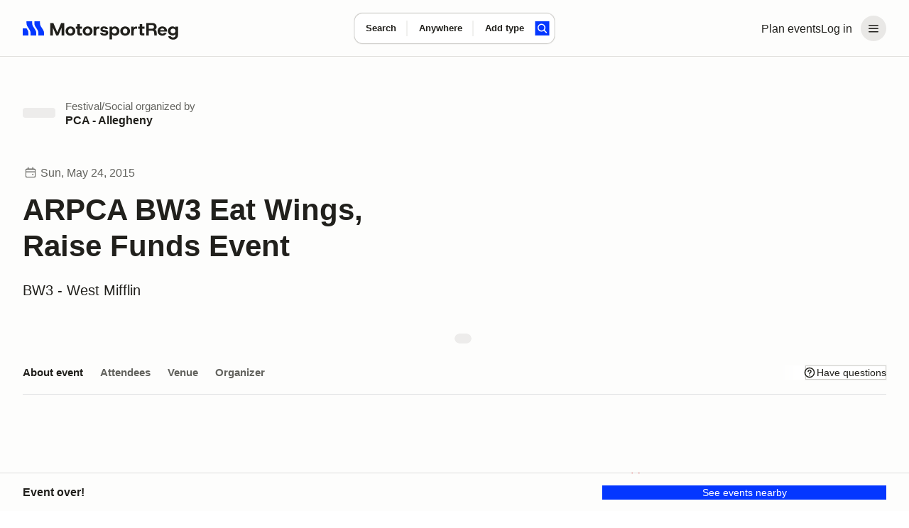

--- FILE ---
content_type: text/html;charset=utf-8
request_url: https://www.motorsportreg.com/events/arpca-at-bw3-eat-wings-raise-funds-thistlethwaite-vineyard-pca-allegheny-572612
body_size: 45915
content:
<!DOCTYPE html><html  lang="en"><head><meta charset="utf-8"><meta name="viewport" content="width=device-width, initial-scale=1"><title>ARPCA BW3 Eat Wings, Raise Funds Event</title><link rel="preconnect" href="https://dl.motorsportreg.com"><link rel="preconnect" href="https://us.i.posthog.com"><link rel="preconnect" href="https://us-assets.i.posthog.com"><script src="https://cdn.termsfeedtag.com/plugins/pc/v1/e99ac2c59183421f9037436c2ee8579e/plugin.js" async></script><style>#__page[data-v-3f244f57]{background-color:var(--msr-color-background-page)}#__page[data-v-3f244f57],#__page main[data-v-3f244f57]{display:flex;flex-direction:column}#__page main[data-v-3f244f57]{flex-grow:1}</style><style>@keyframes msr-fade-in-e6d811ca{0%{opacity:0}to{opacity:1}}@keyframes fk-bounce-e6d811ca{0%{transform:scale(1)}30%{transform:scale(.9)}to{transform:scale(1)}}@keyframes fk-btn-bounce-e6d811ca{0%{transform:scale(1)}30%{transform:scale(.98)}to{transform:scale(1)}}@keyframes fk-checkbox-icon-e6d811ca{0%{height:0;transform:translateZ(0) rotate(45deg);width:0}40%{height:0;transform:translateZ(0) rotate(45deg);width:5px}to{height:9px;transform:translate3d(0,-7.5px,0) rotate(45deg);width:5px}}@keyframes fk-rotate-e6d811ca{to{transform:rotate(1turn)}}@keyframes popover-slide-in-e6d811ca{0%{pointer-events:none;top:-4px}to{pointer-events:auto}}@keyframes msrSkeletonSwipe-e6d811ca{0%{transform:translate(-100%)}to{transform:translate(100%)}}@keyframes msrSkeletonPulse-e6d811ca{0%{background:var(--msr-color-gray-4)}50%{background:var(--msr-color-gray-3)}to{background:var(--msr-color-gray-4)}}@keyframes msr-spinner-e6d811ca{to{transform:rotate(1turn)}}.-isSkeleton[data-v-e6d811ca]{cursor:default;opacity:1;pointer-events:none;-webkit-user-select:none;-moz-user-select:none;user-select:none}.-isSkeleton[data-v-e6d811ca]:hover{background-color:transparent}.msr--header-container[data-v-e6d811ca]{position:relative}.msr--header-waypoint[data-v-e6d811ca]{bottom:-10px;height:1px;left:0;opacity:0;pointer-events:none;position:absolute;width:1px}.msr--header-title[data-v-e6d811ca]{animation:init-search-title-fade-in var(--msr-animation-speed-2) ease-in-out;font-size:clamp(var(--msr-font-size-200),3.7vw,var(--msr-font-size-250));font-weight:var(--msr-font-weight-700);letter-spacing:-.07rem;line-height:3rem;margin:var(--msr-space-400) auto var(--msr-space-800);max-width:962px;pointer-events:none;width:100%}@media(min-width:1024px){.msr--header-title[data-v-e6d811ca]{text-align:center}}</style><style>.msr--header-overlay[data-v-e6d811ca]{background-color:var(--msr-color-scrim);inset:0;position:fixed;z-index:20}.overlay-enter-active[data-v-e6d811ca],.overlay-leave-active[data-v-e6d811ca]{transition:opacity var(--msr-animation-speed-2) ease-in-out var(--msr-animation-speed-1)}.overlay-enter-from[data-v-e6d811ca],.overlay-leave-to[data-v-e6d811ca]{opacity:0}.overlay-enter-to[data-v-e6d811ca],.overlay-leave-from[data-v-e6d811ca]{opacity:1}</style><style>@keyframes msr-fade-in{0%{opacity:0}to{opacity:1}}@keyframes fk-bounce{0%{transform:scale(1)}30%{transform:scale(.9)}to{transform:scale(1)}}@keyframes fk-btn-bounce{0%{transform:scale(1)}30%{transform:scale(.98)}to{transform:scale(1)}}@keyframes fk-checkbox-icon{0%{height:0;transform:translateZ(0) rotate(45deg);width:0}40%{height:0;transform:translateZ(0) rotate(45deg);width:5px}to{height:9px;transform:translate3d(0,-7.5px,0) rotate(45deg);width:5px}}@keyframes fk-rotate{to{transform:rotate(1turn)}}@keyframes popover-slide-in{0%{pointer-events:none;top:-4px}to{pointer-events:auto}}@keyframes msrSkeletonSwipe{0%{transform:translate(-100%)}to{transform:translate(100%)}}@keyframes msrSkeletonPulse{0%{background:var(--msr-color-gray-4)}50%{background:var(--msr-color-gray-3)}to{background:var(--msr-color-gray-4)}}@keyframes msr-spinner{to{transform:rotate(1turn)}}.-isSkeleton{cursor:default;opacity:1;pointer-events:none;-webkit-user-select:none;-moz-user-select:none;user-select:none}.-isSkeleton:hover{background-color:transparent}@keyframes header-search-transition{0%{opacity:0}40%{opacity:0}to{opacity:1}}@keyframes init-search-title-fade-in{0%{opacity:0}to{opacity:1}}body.-show-search-modal{overflow:hidden}.msr--header-search{align-items:center;display:flex;flex-direction:column;justify-content:center;pointer-events:auto}.msr--header:not(.-pinned):not(.-full):not(.-pinned-full) .msr--header-title{display:none}.msr--header:not(.-full):not(.-mobile) .msr--header-search{height:0;left:0;position:absolute;right:0;top:40px}.msr--header.-pinned-full:not(.-full) .msr--header-search,.msr--header.-pinned:not(.-full) .msr--header-search{left:0;position:fixed;right:0;top:0;transform:translateY(40px);z-index:100}.msr--header.-pinned .msr--header-wrapper{left:0;position:fixed;top:0;z-index:100}.msr--header.-scrolling .msr--header-title{opacity:0;position:absolute;top:-9999px}.msr--header.-scrolling .msr--calendarSearchModal-body .msr--header-title{opacity:1;position:relative;top:auto}.msr--header.-scrolling:not(.-mobile):not(.-full):not(.-pinned) .msr--header-search{height:0}.msr--header.-fixed .msr--header-wrapper{height:inherit;position:fixed;top:0;z-index:100}.msr--header.-fixed .msr--header-search{align-items:center;background:var(--msr-color-background-page);display:flex;height:80px;justify-content:center;left:0;position:fixed;right:0;top:0;z-index:100}.msr--header.-fixed:not(.-mobile) .msr--header-wrapper{box-shadow:var(--msr-shadow-overlay-large)}.msr--header.-fixed.-full .msr--header-search{height:220px;justify-content:flex-end;inset:80px 0 0;position:fixed}.msr--header.-fixed.-full .msr--header-search .msr--calendarSearch-form{margin-bottom:var(--msr-space-800)}.msr--header.-full:not(.-fixed),.msr--header.-full:not(.-pinned-full) .msr--header-wrapper{border-bottom:1px solid transparent}.msr--header.-mobile:not(.-full):not(.-pinned) .msr--header-search>.msr--container{display:none}.msr--header.-mobile .msr--header-title{line-height:var(--msr-line-height-500);margin:var(--msr-space-400) 0 var(--msr-space-200)}.msr--header.-mobile.-compact.-pinned .msr--header-search,.msr--header.-mobile.-compact:not(.-pinned) .msr--header-search{height:80px;left:0;pointer-events:none;right:0;top:0;transform:translate(0)}.msr--header.-compact.-pinned .msr--header-search{position:fixed}.msr--header.-compact:not(.-pinned) .msr--header-search{position:absolute}.msr--header .-show-search-modal .-scrolling .msr--header-title{opacity:1;position:relative;top:auto}.msr--header.-pinned-full:not(.-fixed):not(.-mobile){height:var(--msr-desktop-header-height)}.msr--header.-fixed.-pinned-full:not(.-mobile)+.msr--main{padding-top:var(--msr-desktop-header-height)}.msr--header.-fixed:not(.-pinned-full):not(.-mobile)+.msr--main{padding-top:80px}.msr--header.-mobile:not(.-compact),.msr--header.-pinned-full.-mobile:not(.-fixed){height:var(--msr-mobile-header-height)}.-show-search-modal .msr--header.-mobile{height:auto}.msr--header.-pinned-full.-mobile:not(.-fixed):not(.-compact) .msr--header-search,.msr--header.-pinned-full:not(.-mobile):not(.-fixed):not(.-compact) .msr--header-search{padding-top:80px}.msr--header.-has-searched+.msr--main>.msr--mainContent .msr--searchResults{padding-top:12px}</style><style>@keyframes msr-fade-in-87addc12{0%{opacity:0}to{opacity:1}}@keyframes fk-bounce-87addc12{0%{transform:scale(1)}30%{transform:scale(.9)}to{transform:scale(1)}}@keyframes fk-btn-bounce-87addc12{0%{transform:scale(1)}30%{transform:scale(.98)}to{transform:scale(1)}}@keyframes fk-checkbox-icon-87addc12{0%{height:0;transform:translateZ(0) rotate(45deg);width:0}40%{height:0;transform:translateZ(0) rotate(45deg);width:5px}to{height:9px;transform:translate3d(0,-7.5px,0) rotate(45deg);width:5px}}@keyframes fk-rotate-87addc12{to{transform:rotate(1turn)}}@keyframes popover-slide-in-87addc12{0%{pointer-events:none;top:-4px}to{pointer-events:auto}}@keyframes msrSkeletonSwipe-87addc12{0%{transform:translate(-100%)}to{transform:translate(100%)}}@keyframes msrSkeletonPulse-87addc12{0%{background:var(--msr-color-gray-4)}50%{background:var(--msr-color-gray-3)}to{background:var(--msr-color-gray-4)}}@keyframes msr-spinner-87addc12{to{transform:rotate(1turn)}}.-isSkeleton[data-v-87addc12]{cursor:default;opacity:1;pointer-events:none;-webkit-user-select:none;-moz-user-select:none;user-select:none}.-isSkeleton[data-v-87addc12]:hover{background-color:transparent}.msr--header[data-v-87addc12]{flex-shrink:0;width:100%}.msr--header-wrapper[data-v-87addc12]{background-color:var(--msr-color-background-page);border-bottom:var(--msr-separator);height:80px;width:100%}.msr--header-container[data-v-87addc12]{align-items:center;display:flex;flex-direction:row;gap:var(--msr-space-200);height:80px;justify-content:space-between}.msr--header-logo[data-v-87addc12]{height:40px;z-index:1}.msr--header-linksBar[data-v-87addc12],.msr--header-logo[data-v-87addc12]{align-items:center;display:flex;justify-content:center}.msr--header-linksBar[data-v-87addc12]{flex-direction:row;gap:0}.msr--header-link[data-v-87addc12]{display:none}@media(min-width:1024px){.msr--header-link[data-v-87addc12]{display:block}}.msr--header-accountButton[data-v-87addc12]{display:flex}.msr--header-accountButton[disabled=true][data-v-87addc12],.msr--header-accountButton[disabled][data-v-87addc12]{color:var(--msr-color-text-disabled)!important;opacity:1!important;fill:var(--msr-color-icon-disabled)!important;background-color:var(--msr-color-background-disabled)!important;box-shadow:none!important;cursor:default!important}.msr--header-accountButton[disabled=true][data-v-87addc12]:is(.-btn-text .formkit-input),.msr--header-accountButton[disabled][data-v-87addc12]:is(.-btn-text .formkit-input){background-color:transparent!important}.msr--header-accountButton[disabled=true][data-v-87addc12]:is(.-btn-ghost-brand .formkit-input),.msr--header-accountButton[disabled][data-v-87addc12]:is(.-btn-ghost-brand .formkit-input){background-color:transparent!important}.msr--header-accountButton[data-v-87addc12]{-webkit-appearance:none;-moz-appearance:none;appearance:none;border:0 solid transparent;cursor:pointer;outline:none;position:relative;transition:background-color .2s,color .1s,background-position .3s var(--fk-element-transition),box-shadow .2s var(--fk-element-transition);-webkit-user-select:none;-moz-user-select:none;user-select:none}.msr--header-accountButton .-hideVisually[data-v-87addc12]{display:block;height:0;line-height:0;overflow:hidden;visibility:hidden}.msr--header-accountButton .-absolute[data-v-87addc12]{position:absolute}.msr--header-accountButton[data-v-87addc12]{background-color:var(--msr-color-background-tertiary);color:var(--msr-color-text);white-space:nowrap}.msr--header-accountButton[data-v-87addc12]:hover{background-color:var(--msr-color-background-tertiary-hover)}.msr--header-accountButton[data-v-87addc12]:active{background-color:var(--msr-color-background-tertiary-active)}.msr--header-accountButton[data-v-87addc12]:focus-visible{box-shadow:var(--msr-focus)}.msr--header-accountButton[data-v-87addc12]{border-radius:var(--msr-border-radius-600);margin-left:var(--msr-space-300)}@media(min-width:1024px){.msr--header-accountButton.-loggedIn[data-v-87addc12]{padding:var(--msr-space-100)}}.msr--header-accountButton-icon[data-v-87addc12]{align-items:center;display:flex;flex-direction:row;gap:0;height:36px!important;justify-content:center;width:36px!important}.-loggedIn .msr--header-accountButton-icon[data-v-87addc12]{display:none}@media(min-width:1024px){.-loggedIn .msr--header-accountButton-icon[data-v-87addc12],.msr--header-accountButton-icon[data-v-87addc12]{display:flex}}</style><style>@keyframes msr-fade-in-ba89fd7b{0%{opacity:0}to{opacity:1}}@keyframes fk-bounce-ba89fd7b{0%{transform:scale(1)}30%{transform:scale(.9)}to{transform:scale(1)}}@keyframes fk-btn-bounce-ba89fd7b{0%{transform:scale(1)}30%{transform:scale(.98)}to{transform:scale(1)}}@keyframes fk-checkbox-icon-ba89fd7b{0%{height:0;transform:translateZ(0) rotate(45deg);width:0}40%{height:0;transform:translateZ(0) rotate(45deg);width:5px}to{height:9px;transform:translate3d(0,-7.5px,0) rotate(45deg);width:5px}}@keyframes fk-rotate-ba89fd7b{to{transform:rotate(1turn)}}@keyframes popover-slide-in-ba89fd7b{0%{pointer-events:none;top:-4px}to{pointer-events:auto}}@keyframes msrSkeletonSwipe-ba89fd7b{0%{transform:translate(-100%)}to{transform:translate(100%)}}@keyframes msrSkeletonPulse-ba89fd7b{0%{background:var(--msr-color-gray-4)}50%{background:var(--msr-color-gray-3)}to{background:var(--msr-color-gray-4)}}@keyframes msr-spinner-ba89fd7b{to{transform:rotate(1turn)}}.-isSkeleton[data-v-ba89fd7b]{cursor:default;opacity:1;pointer-events:none;-webkit-user-select:none;-moz-user-select:none;user-select:none}.-isSkeleton[data-v-ba89fd7b]:hover{background-color:transparent}.msr--container[data-v-ba89fd7b]{margin:0 auto;padding-left:var(--msr-space-600);padding-right:var(--msr-space-600);transition:padding var(--msr-animation-speed-3) ease;width:100%}@media(min-width:768px){.msr--container[data-v-ba89fd7b]{padding-left:var(--msr-space-800);padding-right:var(--msr-space-800)}}@media(min-width:1024px){.msr--container[data-v-ba89fd7b]{padding-left:var(--msr-space-800);padding-right:var(--msr-space-800)}}.msr--container.-large[data-v-ba89fd7b]{max-width:1600px}.msr--container.-xlarge[data-v-ba89fd7b]{max-width:1728px}</style><style>@keyframes msr-fade-in-b74bab50{0%{opacity:0}to{opacity:1}}@keyframes fk-bounce-b74bab50{0%{transform:scale(1)}30%{transform:scale(.9)}to{transform:scale(1)}}@keyframes fk-btn-bounce-b74bab50{0%{transform:scale(1)}30%{transform:scale(.98)}to{transform:scale(1)}}@keyframes fk-checkbox-icon-b74bab50{0%{height:0;transform:translateZ(0) rotate(45deg);width:0}40%{height:0;transform:translateZ(0) rotate(45deg);width:5px}to{height:9px;transform:translate3d(0,-7.5px,0) rotate(45deg);width:5px}}@keyframes fk-rotate-b74bab50{to{transform:rotate(1turn)}}@keyframes popover-slide-in-b74bab50{0%{pointer-events:none;top:-4px}to{pointer-events:auto}}@keyframes msrSkeletonSwipe-b74bab50{0%{transform:translate(-100%)}to{transform:translate(100%)}}@keyframes msrSkeletonPulse-b74bab50{0%{background:var(--msr-color-gray-4)}50%{background:var(--msr-color-gray-3)}to{background:var(--msr-color-gray-4)}}@keyframes msr-spinner-b74bab50{to{transform:rotate(1turn)}}.-isSkeleton[data-v-b74bab50]{cursor:default;opacity:1;pointer-events:none;-webkit-user-select:none;-moz-user-select:none;user-select:none}.-isSkeleton[data-v-b74bab50]:hover{background-color:transparent}.-adaptive .msr--logoIcon[data-v-b74bab50],.-icon .msr--logoIcon[data-v-b74bab50]{display:flex}.-adaptive .msr--logoText[data-v-b74bab50],.-full .msr--logoIcon[data-v-b74bab50],.-icon .msr--logoText[data-v-b74bab50]{display:none}.-full .msr--logoText[data-v-b74bab50]{display:flex}@media(min-width:1024px){.-adaptive .msr--logoIcon[data-v-b74bab50]{display:none}.-adaptive .msr--logoText[data-v-b74bab50]{display:flex}}</style><style>@keyframes msr-fade-in-44224390{0%{opacity:0}to{opacity:1}}@keyframes fk-bounce-44224390{0%{transform:scale(1)}30%{transform:scale(.9)}to{transform:scale(1)}}@keyframes fk-btn-bounce-44224390{0%{transform:scale(1)}30%{transform:scale(.98)}to{transform:scale(1)}}@keyframes fk-checkbox-icon-44224390{0%{height:0;transform:translateZ(0) rotate(45deg);width:0}40%{height:0;transform:translateZ(0) rotate(45deg);width:5px}to{height:9px;transform:translate3d(0,-7.5px,0) rotate(45deg);width:5px}}@keyframes fk-rotate-44224390{to{transform:rotate(1turn)}}@keyframes popover-slide-in-44224390{0%{pointer-events:none;top:-4px}to{pointer-events:auto}}@keyframes msrSkeletonSwipe-44224390{0%{transform:translate(-100%)}to{transform:translate(100%)}}@keyframes msrSkeletonPulse-44224390{0%{background:var(--msr-color-gray-4)}50%{background:var(--msr-color-gray-3)}to{background:var(--msr-color-gray-4)}}@keyframes msr-spinner-44224390{to{transform:rotate(1turn)}}.-isSkeleton[data-v-44224390]{cursor:default;opacity:1;pointer-events:none;-webkit-user-select:none;-moz-user-select:none;user-select:none}.-isSkeleton[data-v-44224390]:hover{background-color:transparent}.msr--menuHeader[data-v-44224390]{display:none}.msr--menuHeader-container[data-v-44224390]{align-items:center;display:flex;flex:0 1 100%;justify-content:space-between;padding:0 var(--msr-space-600)}@media(max-width:767px){.msr--menuHeader[data-v-44224390]{display:flex}}.msr--menuContent[data-v-44224390]{margin:0;padding:var(--msr-space-200) 0}.msr--menuItem[data-v-44224390]{display:flex;flex-direction:column;gap:var(--msr-space-200);list-style:none;padding:0 var(--msr-space-200)}.msr--menuItemDivider[data-v-44224390]{height:14px;overflow:hidden;position:relative}.msr--menuItemDivider[data-v-44224390]:after{background-color:var(--msr-color-border-subtle);content:"";display:block;height:1px;left:0;position:absolute;top:50%;width:100%}.msr--menuLink[data-v-44224390]{align-items:center;display:flex;flex-shrink:0;gap:var(--msr-space-50);justify-content:center}.msr--menuLink .formkit-prefix-icon[data-v-44224390],.msr--menuLink .formkit-suffix-icon[data-v-44224390]{flex-shrink:0;margin-left:0;margin-right:0}.msr--menuLink[disabled=true][data-v-44224390],.msr--menuLink[disabled][data-v-44224390]{color:var(--msr-color-text-disabled)!important;opacity:1!important;fill:var(--msr-color-icon-disabled)!important;background-color:var(--msr-color-background-disabled)!important;box-shadow:none!important;cursor:default!important}.msr--menuLink[disabled=true][data-v-44224390]:is(.-btn-text .formkit-input),.msr--menuLink[disabled][data-v-44224390]:is(.-btn-text .formkit-input){background-color:transparent!important}.msr--menuLink[disabled=true][data-v-44224390]:is(.-btn-ghost-brand .formkit-input),.msr--menuLink[disabled][data-v-44224390]:is(.-btn-ghost-brand .formkit-input){background-color:transparent!important}.msr--menuLink[data-v-44224390]{-webkit-appearance:none;-moz-appearance:none;appearance:none;border:0 solid transparent;cursor:pointer;outline:none;position:relative;transition:background-color .2s,color .1s,background-position .3s var(--fk-element-transition),box-shadow .2s var(--fk-element-transition);-webkit-user-select:none;-moz-user-select:none;user-select:none}.msr--menuLink .-hideVisually[data-v-44224390]{display:block;height:0;line-height:0;overflow:hidden;visibility:hidden}.msr--menuLink .-absolute[data-v-44224390]{position:absolute}.msr--menuLink[data-v-44224390]{background-color:var(--msr-color-background);box-shadow:var(--msr-shadow-raised);color:var(--msr-color-text)}.msr--menuLink[data-v-44224390]:hover{background-color:var(--msr-color-background-hover)}.msr--menuLink[data-v-44224390]:active{background-color:var(--msr-color-gray-3);box-shadow:0 0 0 1px var(--msr-color-gray-7)}.msr--menuLink[data-v-44224390]:focus-visible{box-shadow:var(--msr-shadow-raised-focus)}.msr--menuLink[data-v-44224390]{border-radius:var(--msr-border-radius-300);font:var(--msr-text-option);gap:var(--msr-space-100);justify-content:flex-start;padding:var(--msr-space-200) var(--msr-space-300);width:100%}.msr--menuLink[data-v-44224390],.msr--menuLink[data-v-44224390]:active{box-shadow:none}.msr--menuLink[data-v-44224390]:focus-visible{box-shadow:var(--msr-focus);z-index:1}.msr--menuLink .msr--icon[data-v-44224390]{margin:0}</style><style>@keyframes msr-fade-in{0%{opacity:0}to{opacity:1}}@keyframes fk-bounce{0%{transform:scale(1)}30%{transform:scale(.9)}to{transform:scale(1)}}@keyframes fk-btn-bounce{0%{transform:scale(1)}30%{transform:scale(.98)}to{transform:scale(1)}}@keyframes fk-checkbox-icon{0%{height:0;transform:translateZ(0) rotate(45deg);width:0}40%{height:0;transform:translateZ(0) rotate(45deg);width:5px}to{height:9px;transform:translate3d(0,-7.5px,0) rotate(45deg);width:5px}}@keyframes fk-rotate{to{transform:rotate(1turn)}}@keyframes popover-slide-in{0%{pointer-events:none;top:-4px}to{pointer-events:auto}}@keyframes msrSkeletonSwipe{0%{transform:translate(-100%)}to{transform:translate(100%)}}@keyframes msrSkeletonPulse{0%{background:var(--msr-color-gray-4)}50%{background:var(--msr-color-gray-3)}to{background:var(--msr-color-gray-4)}}@keyframes msr-spinner{to{transform:rotate(1turn)}}.-isSkeleton{cursor:default;opacity:1;pointer-events:none;-webkit-user-select:none;-moz-user-select:none;user-select:none}.-isSkeleton:hover{background-color:transparent}div.-tooltip{cursor:pointer}div.-tooltip .icon{fill:var(--msr-color-gray-9)}[disabled] div.-tooltip{cursor:not-allowed}.v-popper__arrow-container,.v-popper__arrow-inner{display:none!important}.v-popper__popper--skip-transition{transition:none!important}.v-popper--theme-tooltip.v-popper__popper--shown{animation:popover-slide-in .15s ease-in}.v-popper--theme-tooltip .v-popper__inner{background-color:var(--msr-color-background);border:none;border-radius:var(--msr-border-radius-400);box-shadow:var(--msr-shadow-overlay-small);font-size:var(--msr-font-size-80);font-weight:var(--msr-font-weight-conversational);line-height:var(--msr-line-height-loose);max-width:300px;padding:var(--msr-space-400)}.v-popper--theme-flush .v-popper__popper--shown{animation:popover-slide-in .15s ease-in}.v-popper--theme-flush .v-popper__inner{background-color:var(--msr-color-background);border:none;border-radius:var(--msr-border-radius-400);box-shadow:var(--msr-shadow-overlay-small);font-size:var(--msr-font-size-80);font-weight:var(--msr-font-weight-conversational);line-height:var(--msr-line-height-loose);max-width:300px;overflow:hidden;width:100vw}@media(max-width:767px){.v-popper--theme-menu.v-popper__popper{border-radius:0;left:0;position:fixed!important;top:0;transform:translateZ(0)!important;z-index:1000}.v-popper--theme-menu .v-popper__inner{border-radius:0;border-width:0;box-shadow:none;max-width:100vw;min-height:100vh;min-width:100vw}.v-popper--theme-menu.v-popper__popper{height:100vh;width:100vw}}@media(min-width:768px){.v-popper--theme-menu.v-popper__popper--shown{animation:popover-slide-in .15s ease-in}.v-popper--theme-menu .v-popper__inner{background-color:var(--msr-color-background);border:none;border-radius:var(--msr-border-radius-500);box-shadow:var(--msr-shadow-overlay-small);max-width:240px;width:240px}}.-input-where .v-popper--theme-forms{left:-25px}.v-popper--theme-forms.v-popper__popper--shown{animation:popover-slide-in .15s ease-in}.v-popper--theme-forms .v-popper__inner{background-color:var(--msr-color-background);border:none;border-radius:var(--msr-border-radius-500);box-shadow:var(--msr-shadow-overlay-small);outline:1px solid var(--msr-color-border-primary)}.v-popper--theme-places-basic{width:100%}.v-popper--theme-places-basic.v-popper__popper--shown{animation:popover-slide-in .15s ease-in}.v-popper--theme-places-basic .v-popper__inner{border:none;border-radius:0;box-shadow:none}</style><style>.msr--icon[data-v-870f43bd]{display:flex;margin:auto;max-height:100%;max-width:100%}.msr--icon.-small[data-v-870f43bd]{height:12px;width:12px}.msr--icon.-medium[data-v-870f43bd]{height:20px;width:20px}.msr--icon.-large[data-v-870f43bd]{height:24px;width:24px}.msr--icon.-is-empty[data-v-870f43bd]{-webkit-user-select:none;-moz-user-select:none;user-select:none}</style><style>@keyframes msr-fade-in-25e0ff4f{0%{opacity:0}to{opacity:1}}@keyframes fk-bounce-25e0ff4f{0%{transform:scale(1)}30%{transform:scale(.9)}to{transform:scale(1)}}@keyframes fk-btn-bounce-25e0ff4f{0%{transform:scale(1)}30%{transform:scale(.98)}to{transform:scale(1)}}@keyframes fk-checkbox-icon-25e0ff4f{0%{height:0;transform:translateZ(0) rotate(45deg);width:0}40%{height:0;transform:translateZ(0) rotate(45deg);width:5px}to{height:9px;transform:translate3d(0,-7.5px,0) rotate(45deg);width:5px}}@keyframes fk-rotate-25e0ff4f{to{transform:rotate(1turn)}}@keyframes popover-slide-in-25e0ff4f{0%{pointer-events:none;top:-4px}to{pointer-events:auto}}@keyframes msrSkeletonSwipe-25e0ff4f{0%{transform:translate(-100%)}to{transform:translate(100%)}}@keyframes msrSkeletonPulse-25e0ff4f{0%{background:var(--msr-color-gray-4)}50%{background:var(--msr-color-gray-3)}to{background:var(--msr-color-gray-4)}}@keyframes msr-spinner-25e0ff4f{to{transform:rotate(1turn)}}.-isSkeleton[data-v-25e0ff4f]{cursor:default;opacity:1;pointer-events:none;-webkit-user-select:none;-moz-user-select:none;user-select:none}.-isSkeleton[data-v-25e0ff4f]:hover{background-color:transparent}.msr--calendarSearch-form[data-v-25e0ff4f]{align-items:center;animation:header-search-transition var(--msr-animation-speed-3) ease-in-out;background-color:var(--msr-color-background);border-radius:var(--msr-border-radius-500);box-shadow:var(--msr-shadow-raised);display:flex;flex-direction:row;gap:0;gap:var(--msr-space-200);height:74px;justify-content:center;margin:0 auto;max-width:962px;transition:box-shadow var(--msr-animation-speed-3) ease-out,background-color var(--msr-animation-speed-2) ease-out;width:90%}.msr--calendarSearch-button[data-v-25e0ff4f]{margin-right:var(--msr-space-400)}.msr--calendarSearch-inputs[data-v-25e0ff4f]{align-items:center;display:flex;flex:1;flex-direction:row;gap:0;height:100%;justify-content:flex-start;min-width:0;transition:opacity var(--msr-animation-speed-3) ease-in-out}.-compact .msr--calendarSearch-form[data-v-25e0ff4f]{animation:header-search-transition .3s ease-out;border-radius:var(--msr-border-radius-400);gap:0;height:44px;left:50%;max-width:470px;pointer-events:auto;position:absolute;transform:translate(-50%,-50%);transition:box-shadow var(--msr-animation-speed-2) ease-in,background-color var(--msr-animation-speed-2) ease-in;width:auto}.-compact .msr--calendarSearch-button[data-v-25e0ff4f]{margin-right:var(--msr-space-200)}.-compact .-input-distance.-hidden[data-v-25e0ff4f]{display:none}.-full .-focused .msr--calendarSearch-form[data-v-25e0ff4f]{background-color:var(--msr-color-background-disabled);box-shadow:none}.-full .-focused .msr--calendarSearch-input.-active .msr--calendarSearch-inputWrapper[data-v-25e0ff4f]:after{left:0}.-pinned:not(.-pinned-full):not(.-fixed) .msr--calendarSearch-form[data-v-25e0ff4f],.-scrolling:not(.-fixed) .msr--calendarSearch-form[data-v-25e0ff4f]{animation:header-search-transition .3s ease-out;gap:0;height:44px;left:50%;max-width:470px;pointer-events:auto;position:absolute;top:50%;transform:translate(-50%,-50%);transition:box-shadow var(--msr-animation-speed-2) ease-in,background-color var(--msr-animation-speed-2) ease-in;width:auto}.-pinned:not(.-pinned-full):not(.-fixed) .msr--calendarSearch-form[data-v-25e0ff4f]:hover,.-scrolling:not(.-fixed) .msr--calendarSearch-form[data-v-25e0ff4f]:hover{box-shadow:var(--msr-shadow-raised-hover)}.-pinned:not(.-pinned-full):not(.-fixed) .msr--calendarSearch-inputs[data-v-25e0ff4f],.-scrolling:not(.-fixed) .msr--calendarSearch-inputs[data-v-25e0ff4f]{height:100%;min-width:0;width:100%}.-pinned:not(.-pinned-full):not(.-fixed) .-input-distance.-hidden[data-v-25e0ff4f],.-scrolling:not(.-fixed) .-input-distance.-hidden[data-v-25e0ff4f]{display:none}</style><style>.-input-where .v-popper__wrapper{margin-top:18px}</style><style>@keyframes msr-fade-in-5572e318{0%{opacity:0}to{opacity:1}}@keyframes fk-bounce-5572e318{0%{transform:scale(1)}30%{transform:scale(.9)}to{transform:scale(1)}}@keyframes fk-btn-bounce-5572e318{0%{transform:scale(1)}30%{transform:scale(.98)}to{transform:scale(1)}}@keyframes fk-checkbox-icon-5572e318{0%{height:0;transform:translateZ(0) rotate(45deg);width:0}40%{height:0;transform:translateZ(0) rotate(45deg);width:5px}to{height:9px;transform:translate3d(0,-7.5px,0) rotate(45deg);width:5px}}@keyframes fk-rotate-5572e318{to{transform:rotate(1turn)}}@keyframes popover-slide-in-5572e318{0%{pointer-events:none;top:-4px}to{pointer-events:auto}}@keyframes msrSkeletonSwipe-5572e318{0%{transform:translate(-100%)}to{transform:translate(100%)}}@keyframes msrSkeletonPulse-5572e318{0%{background:var(--msr-color-gray-4)}50%{background:var(--msr-color-gray-3)}to{background:var(--msr-color-gray-4)}}@keyframes msr-spinner-5572e318{to{transform:rotate(1turn)}}.-isSkeleton[data-v-5572e318]{cursor:default;opacity:1;pointer-events:none;-webkit-user-select:none;-moz-user-select:none;user-select:none}.-isSkeleton[data-v-5572e318]:hover{background-color:transparent}.msr--calendarSearch-input[data-v-5572e318]{align-items:normal;display:flex;flex-direction:column;gap:0;height:100%;justify-content:normal;min-width:0;position:relative}.msr--calendarSearch-input[data-v-5572e318]:not(:first-child):after{background-color:var(--msr-color-border-subtle);content:"";display:block;height:50%;left:-1px;position:absolute;top:50%;transform:translateY(-50%);width:1px}.msr--calendarSearch-inputWrapper[data-v-5572e318]{align-items:normal;display:flex;flex:1;flex-direction:column;gap:var(--msr-space-100);justify-content:center;position:relative}.msr--calendarSearch-inputWrapper[data-v-5572e318]:after{border-radius:var(--msr-border-radius-500);content:"";display:block;inset:1px -1px;opacity:0;position:absolute;z-index:0}.msr--calendarSearch-inputWrapper[data-v-5572e318]:hover:after{background-color:transparent}.msr--calendarSearch-inputLabel[data-v-5572e318]{color:var(--msr-color-text);font:var(--msr-text-label);position:relative;z-index:1}.msr--calendarSearch-InputField[data-v-5572e318]{cursor:inherit}.msr--calendarSearch-InputField[data-v-5572e318]:focus{cursor:text}.msr--calendarSearch-InputField[data-v-5572e318]:-webkit-autofill,.msr--calendarSearch-InputField[data-v-5572e318]:-webkit-autofill:active,.msr--calendarSearch-InputField[data-v-5572e318]:-webkit-autofill:focus,.msr--calendarSearch-InputField[data-v-5572e318]:-webkit-autofill:hover{-webkit-background-clip:text;-webkit-text-fill-color:var(--msr-color-text);box-shadow:inset 0 0 var(--msr-space-500) var(--msr-space-500) transparent;-webkit-transition:background-color 5000s ease-in-out 0s;transition:background-color 5000s ease-in-out 0s}.msr--calendarSearch-inputButton[data-v-5572e318]{align-items:center;display:flex;flex-direction:row;gap:var(--msr-space-50);justify-content:normal;min-height:20px;text-align:left;white-space:nowrap}.msr--calendarSearch-inputButton .msr--calendarSearch-inputButton-inner[data-v-5572e318]{overflow:hidden;text-overflow:ellipsis;white-space:nowrap}.msr--calendarSearch-InputField[data-v-5572e318],.msr--calendarSearch-inputButton[data-v-5572e318]{background:transparent;border:none;color:var(--msr-color-text);cursor:inherit;font:var(--msr-text-input);outline:none;padding:0;transition:color var(--msr-animation-speed-1) ease}.msr--calendarSearch-InputField[data-v-5572e318],.msr--calendarSearch-inputButton[data-v-5572e318]{color:var(--msr-color-text-nonessential)}.msr--calendarSearch-InputField[data-v-5572e318]::-moz-placeholder,.msr--calendarSearch-inputButton[data-v-5572e318]::-moz-placeholder{color:var(--msr-color-text-nonessential)}.msr--calendarSearch-InputField[data-v-5572e318]::placeholder,.msr--calendarSearch-inputButton[data-v-5572e318]::placeholder{color:var(--msr-color-text-nonessential)}.msr--calendarSearch-InputField[data-v-5572e318]:focus-within::-moz-placeholder,.msr--calendarSearch-inputButton[data-v-5572e318]:focus-within::-moz-placeholder{color:var(--msr-color-text-focus)}.msr--calendarSearch-InputField[data-v-5572e318]:focus-within::placeholder,.msr--calendarSearch-inputButton[data-v-5572e318]:focus-within::placeholder{color:var(--msr-color-text-focus)}.msr--calendarSearch-inputLabel-inner[data-v-5572e318]{white-space:nowrap}.msr--calendarSearch-closeButton[data-v-5572e318]{opacity:0;pointer-events:none;position:absolute;right:0;top:50%;transform:translate(-8px,-50%);transition:opacity var(--msr-animation-speed-2) ease;visibility:hidden;z-index:1}.msr--calendarSearch-closeButton[data-v-5572e318] .msr--btn[data-family=button] .formkit-input{box-shadow:none!important}.msr--calendarSearch-closeButton[data-v-5572e318] .msr--btn[data-family=button] .formkit-input:focus-visible:after{border-radius:var(--msr-border-radius-200);box-shadow:var(--msr-shadow-raised-focus)}.v-popper-distance-dropdown-content[data-v-5572e318],.v-popper-type-dropdown-content[data-v-5572e318]{width:100vw}.v-popper-distance-dropdown-content[data-v-5572e318]{max-width:305px}.v-popper-type-dropdown-content[data-v-5572e318]{max-width:549px}.v-popper-content[data-v-5572e318]{padding:var(--msr-space-600)}.v-popper-type-footer[data-v-5572e318]{margin-top:calc(var(--msr-space-600)*-1);padding:var(--msr-space-150) var(--msr-space-600) var(--msr-space-300)}.-full .msr--calendarSearch-inputLabel[data-v-5572e318],.-pinned-full:not(.-scrolling) .msr--calendarSearch-inputLabel[data-v-5572e318]{align-items:normal;cursor:pointer;display:flex;flex-direction:column;gap:var(--msr-space-50);justify-content:flex-start;padding:var(--msr-space-400) var(--msr-space-1000) var(--msr-space-400) var(--msr-space-600)}.-full .msr--calendarSearch-input[data-v-5572e318],.-pinned-full:not(.-scrolling) .msr--calendarSearch-input[data-v-5572e318]{min-height:76px}.-full .msr--calendarSearch-input.-active .msr--calendarSearch-inputWrapper[data-v-5572e318],.-pinned-full:not(.-scrolling) .msr--calendarSearch-input.-active .msr--calendarSearch-inputWrapper[data-v-5572e318]{z-index:2}.-full .msr--calendarSearch-input.-active .msr--calendarSearch-inputWrapper[data-v-5572e318]:after,.-pinned-full:not(.-scrolling) .msr--calendarSearch-input.-active .msr--calendarSearch-inputWrapper[data-v-5572e318]:after{animation:msr-fade-in-5572e318 var(--msr-animation-speed-3) ease-out forwards;background-color:var(--msr-color-background);box-shadow:var(--msr-shadow-overlay-small);opacity:0;transition:box-shadow var(--msr-animation-speed-2) ease-out}.-full .msr--calendarSearch-input.-active.-has-input-value .msr--calendarSearch-closeButton[data-v-5572e318],.-pinned-full:not(.-scrolling) .msr--calendarSearch-input.-active.-has-input-value .msr--calendarSearch-closeButton[data-v-5572e318]{opacity:1;pointer-events:auto;visibility:visible}.-full .msr--calendarSearch-input.-active.msr--calendarSearch-input+.msr--calendarSearch-input[data-v-5572e318]:after,.-full .msr--calendarSearch-input.-active.msr--calendarSearch-input[data-v-5572e318]:after,.-pinned-full:not(.-scrolling) .msr--calendarSearch-input.-active.msr--calendarSearch-input+.msr--calendarSearch-input[data-v-5572e318]:after,.-pinned-full:not(.-scrolling) .msr--calendarSearch-input.-active.msr--calendarSearch-input[data-v-5572e318]:after{background-color:transparent}.-full .msr--calendarSearch-input.-active .msr--calendarSearch-inputLabel[data-v-5572e318],.-pinned-full:not(.-scrolling) .msr--calendarSearch-input.-active .msr--calendarSearch-inputLabel[data-v-5572e318]{cursor:default}.-full .-input-search[data-v-5572e318],.-pinned-full:not(.-scrolling) .-input-search[data-v-5572e318]{flex:1 1 auto}.-full .-input-search .msr--calendarSearch-InputField[data-v-5572e318],.-pinned-full:not(.-scrolling) .-input-search .msr--calendarSearch-InputField[data-v-5572e318]{overflow:hidden;text-overflow:ellipsis;white-space:nowrap}.-full .-input-where[data-v-5572e318],.-pinned-full:not(.-scrolling) .-input-where[data-v-5572e318]{width:200px}.-full .-input-where input[data-v-5572e318],.-pinned-full:not(.-scrolling) .-input-where input[data-v-5572e318]{margin-left:-24px;max-width:166px;padding-left:24px;width:100vw}.-full .-input-distance[data-v-5572e318],.-pinned-full:not(.-scrolling) .-input-distance[data-v-5572e318]{width:120px}.-full .-input-distance .msr--calendarSearch-inputButton[data-v-5572e318],.-pinned-full:not(.-scrolling) .-input-distance .msr--calendarSearch-inputButton[data-v-5572e318]{padding:0}.-full .-input-type[data-v-5572e318],.-pinned-full:not(.-scrolling) .-input-type[data-v-5572e318]{width:200px}.-full .-input-type .msr--calendarSearch-inputButton[data-v-5572e318],.-pinned-full:not(.-scrolling) .-input-type .msr--calendarSearch-inputButton[data-v-5572e318]{padding:0}.-full .msr--calendarSearch-input:hover+.msr--calendarSearch-input[data-v-5572e318]:after,.-full .msr--calendarSearch-input[data-v-5572e318]:hover:after,.-pinned-full:not(.-scrolling) .msr--calendarSearch-input:hover+.msr--calendarSearch-input[data-v-5572e318]:after,.-pinned-full:not(.-scrolling) .msr--calendarSearch-input[data-v-5572e318]:hover:after{background-color:transparent}.-full .-has-input-value .msr--calendarSearch-InputField[data-v-5572e318],.-full .-has-input-value .msr--calendarSearch-inputButton[data-v-5572e318],.-pinned-full:not(.-scrolling) .-has-input-value .msr--calendarSearch-InputField[data-v-5572e318],.-pinned-full:not(.-scrolling) .-has-input-value .msr--calendarSearch-inputButton[data-v-5572e318]{color:var(--msr-color-text);font:var(--msr-text-input-accent)}.-full .msr--calendarSearch-input:not(.-active) .msr--calendarSearch-inputWrapper[data-v-5572e318]:active:after,.-full .msr--calendarSearch-input:not(.-active) .msr--calendarSearch-inputWrapper[data-v-5572e318]:hover:after,.-pinned-full:not(.-scrolling) .msr--calendarSearch-input:not(.-active) .msr--calendarSearch-inputWrapper[data-v-5572e318]:active:after,.-pinned-full:not(.-scrolling) .msr--calendarSearch-input:not(.-active) .msr--calendarSearch-inputWrapper[data-v-5572e318]:hover:after{background-color:var(--msr-color-gray-a2);box-shadow:none;opacity:1;transition:background-color var(--msr-animation-speed-2) ease-out}.msr--calendarSearch-inputWrapper .-compact[data-v-5572e318]{cursor:pointer}.-compact.-has-distance-value .-input-where .msr--calendarSearch-inputLabel[data-v-5572e318]{padding-right:var(--msr-space-150)}.-compact.-has-distance-value .-input-distance .msr--calendarSearch-inputLabel[data-v-5572e318]{padding-left:var(--msr-space-150)}.-compact.msr--calendarSearch-inputLabel[data-v-5572e318]{align-items:center;display:flex;flex:0 0 auto;flex-direction:row;gap:0;height:100%;justify-content:"";padding:0 var(--msr-space-400)}.-compact .-input-search[data-v-5572e318]{max-width:150px}.-compact .-input-where[data-v-5572e318]{max-width:100px}.-compact .-input-distance[data-v-5572e318]{flex-shrink:0}.-compact .-has-input-value .msr--calendarSearch-inputLabel-inner[data-v-5572e318]:not(.-input-distance .msr--calendarSearch-inputLabel-inner){overflow:hidden;text-overflow:ellipsis;white-space:nowrap}.-compact .msr--calendarSearch-input.-input-distance[data-v-5572e318]:after{background-color:var(--msr-color-icon-nonessential);border-radius:50%;display:block;height:2px;left:0;transform:translate(-50%);width:2px}</style><style>.preloader{align-items:center;box-sizing:border-box;display:flex;height:34px;justify-content:center;overflow:hidden;position:relative;width:34px;z-index:1}.preloader__content{animation:spin .7s linear infinite;border:2px solid #dee0e2;border-left-color:#090a0b;border-radius:50%;height:32px;transform:translateZ(0);width:32px}.preloader_center{margin-left:auto;margin-right:auto}@keyframes spin{0%{transform:rotate(0)}to{transform:rotate(1turn)}}.hs-support__article h1,.hs-support__article h2,.hs-support__article h3,.hs-support__article h4,.hs-support__article h5,.hs-support__article h6,.hs-support__article p{margin-bottom:20px;padding:0}.hs-support__article h1,.hs-support__article h2,.hs-support__article h3,.hs-support__article h4,.hs-support__article h5,.hs-support__article h6{margin-top:4px}.hs-support__article h2,.hs-support__article h3{color:#090a0b;font-size:17px;font-style:normal;font-weight:500;line-height:1.2}.hs-support__article li,.hs-support__article p{font-size:17px;line-height:1.35}.hs-support__article ol,.hs-support__article ul{margin-bottom:20px;margin-top:0;padding-left:16px}.hs-support__article ol{counter-reset:li;list-style-type:none;margin-top:24px;padding-left:42px}.hs-support__article li{margin-bottom:16px;padding:0;position:relative}.hs-support__article li:last-child{margin-bottom:0}.hs-support__article ol li{min-height:28px}.hs-support__article ol li:before{background:#090a0b;border-radius:50%;color:#fff;content:counter(li);counter-increment:li;font-size:15px;height:28px;left:-42px;line-height:28px;position:absolute;text-align:center;top:-3px;width:28px}.hs-support__article .embed-container{height:0;margin-bottom:28px;margin-top:24px;max-width:100%;overflow:hidden;padding-bottom:56.25%;position:relative}.hs-support__article .embed-container iframe{height:100%;left:0;position:absolute;top:0;width:100%}.hs-support__article p img{display:block;height:auto;margin-bottom:24px;max-width:100%}.hs-support__article p[class*=callout]{border-radius:8px;font-size:16px;margin-bottom:20px;padding:16px}.hs-support__article p[class*=callout] strong{font-weight:400}.hs-support__article .callout-yellow{background-color:#fdfaba}.hs-support__article .callout-blue{background-color:#f4f6f8}</style><style>.hs-support[data-v-3f7f78f5]{position:relative;z-index:100}.hs-support[data-v-3f7f78f5]:after{background:#090a0b33;content:"";display:block;inset:0;position:fixed;z-index:0}.hs-support__wrapper[data-v-3f7f78f5]{background-color:#fff;box-shadow:0 17px 22px #090a0b1a;height:100%;max-width:512px;overflow-x:hidden;overflow-y:scroll;position:fixed;right:0;top:0;transition:transform .3s cubic-bezier(.645,.045,.355,1);width:100%;z-index:9999}.hs-support__container[data-v-3f7f78f5]{padding-bottom:64px}.hs-support__body[data-v-3f7f78f5],.hs-support__eyebrow[data-v-3f7f78f5]{padding-left:24px;padding-right:24px}.hs-support__eyebrow[data-v-3f7f78f5]{align-items:center;background:#000;display:flex;justify-content:space-between;margin-bottom:24px;min-height:60px;position:sticky;top:0;width:100%;z-index:1}.hs-support__eyebrow h6[data-v-3f7f78f5]{color:#fff;padding-bottom:0;padding-top:0}.hs-support__funnel-wrapper[data-v-3f7f78f5]{position:relative}.hs-support__funnel-wrapper .hs-support__step[data-v-3f7f78f5]{margin-bottom:24px}.hs-support__funnel-wrapper .hs-support__step[data-v-3f7f78f5]:last-child{margin-bottom:0}.hs-support__funnel-wrapper[data-v-3f7f78f5]:before{border-right:1px solid #e6e9ed;bottom:0;content:"";height:100%!important;left:0;margin-left:1px;position:absolute;top:0;width:50%;z-index:-1}.hs-support__close-btn[data-v-3f7f78f5]{align-items:center;border:none;color:transparent;display:inline-flex;font-weight:400;font:var(--msr-text-button-label-l);justify-content:center;line-height:var(--msr-line-height-standard);min-height:44px;min-width:80px;padding:0 24px;position:relative;transition:color .4s,background .2s;vertical-align:middle}.hs-support__close-btn .icon_stroke[data-v-3f7f78f5]{fill:none!important}.hs-support__close-btn:hover .icon_stroke[data-v-3f7f78f5]{fill:none}.hs-support__close-btn>.icon+span[data-v-3f7f78f5],.hs-support__close-btn>span+.icon[data-v-3f7f78f5]{margin-left:5px}.hs-support__close-btn[data-v-3f7f78f5]{background-color:transparent;background-position:50%}.hs-support__close-btn .icon[data-v-3f7f78f5]{transition:fill .2s;fill:#c8cacb;flex-shrink:0}.hs-support__close-btn[data-v-3f7f78f5]{border-radius:32px}.hs-support__close-btn[data-v-3f7f78f5]:active,.hs-support__close-btn[data-v-3f7f78f5]:focus,.hs-support__close-btn[data-v-3f7f78f5]:hover{background:transparent;color:transparent;cursor:pointer}.hs-support__close-btn:active .icon[data-v-3f7f78f5],.hs-support__close-btn:focus .icon[data-v-3f7f78f5],.hs-support__close-btn:hover .icon[data-v-3f7f78f5]{transition:fill .4s;fill:#fff}.hs-support__close-btn[data-v-3f7f78f5]:focus{outline:0}.hs-support__close-btn[data-v-3f7f78f5]:active{background-color:transparent;background-size:100%;color:transparent;transition:background 0s}.hs-support__close-btn[data-v-3f7f78f5]:disabled:not(.button_dark),.hs-support__close-btn[disabled][data-v-3f7f78f5]:not(.button_dark){background:#c8cacb;box-shadow:none;color:#fff;cursor:not-allowed}.hs-support__close-btn[data-v-3f7f78f5]:disabled:not(.button_dark) *,.hs-support__close-btn[disabled][data-v-3f7f78f5]:not(.button_dark) *{pointer-events:none}.hs-support__close-btn[data-v-3f7f78f5]{display:inline-block;flex-shrink:0;height:40px;min-width:auto;padding:0;width:24px}.hs-support__close-btn svg[data-v-3f7f78f5]{transform:rotate(0);transition:transform .5s cubic-bezier(.645,.045,.355,1);transition-delay:4ms}.hs-support__questions[data-v-3f7f78f5]{padding-bottom:0}.hs-support__questions svg[data-v-3f7f78f5]{transform:rotate(90deg)}.hs-support__query[data-v-3f7f78f5]{align-items:center;background-color:transparent;background:#fff;border:1px solid #b1b5b9;border-radius:var(--msr-border-radius-400);color:#000;cursor:pointer;display:flex;font:var(--msr-text-option-l);justify-content:flex-start;padding:var(--msr-space-300) var(--msr-space-400);position:relative;text-align:left;transition:border .1s linear,background-color .1s linear;vertical-align:middle;width:100%}.hs-support__query svg[data-v-3f7f78f5]{flex-shrink:0;margin-left:auto;transform:translate(6px) rotate(90deg);transition:all .2s cubic-bezier(.33,.02,.08,.99)}.hs-support__query[data-v-3f7f78f5]:hover{background-color:#000;border-color:#000;color:#fff}.hs-support__query:hover svg[data-v-3f7f78f5]{transform:translate(9px) rotate(90deg);stroke:#fff}.hs-support__selected[data-v-3f7f78f5]{border:none;color:#000;display:inline-flex;font-weight:400;font:var(--msr-text-button-label-l);justify-content:center;line-height:var(--msr-line-height-standard);min-width:80px;padding:0 24px;position:relative;transition:color .4s,background .2s;vertical-align:middle}.hs-support__selected .icon_stroke[data-v-3f7f78f5]{fill:none!important}.hs-support__selected:hover .icon_stroke[data-v-3f7f78f5]{fill:none}.hs-support__selected>.icon+span[data-v-3f7f78f5],.hs-support__selected>span+.icon[data-v-3f7f78f5]{margin-left:5px}.hs-support__selected[data-v-3f7f78f5]{background-color:#f4f6f8;background-position:50%}.hs-support__selected .icon[data-v-3f7f78f5]{transition:fill .2s;fill:#000;margin-left:4px}.hs-support__selected[data-v-3f7f78f5]{border-radius:8px}.hs-support__selected[data-v-3f7f78f5]:active,.hs-support__selected[data-v-3f7f78f5]:focus,.hs-support__selected[data-v-3f7f78f5]:hover{background:#dee0e2;color:#000;cursor:pointer}.hs-support__selected:active .icon[data-v-3f7f78f5],.hs-support__selected:focus .icon[data-v-3f7f78f5],.hs-support__selected:hover .icon[data-v-3f7f78f5]{transition:fill .4s;fill:#000}.hs-support__selected[data-v-3f7f78f5]:focus{outline:0}.hs-support__selected[data-v-3f7f78f5]:active{background-color:#dee0e2;background-size:100%;color:#000;transition:background 0s}.hs-support__selected:active .icon[data-v-3f7f78f5]{fill:#000}.hs-support__selected[data-v-3f7f78f5]:disabled:not(.button_dark),.hs-support__selected[disabled][data-v-3f7f78f5]:not(.button_dark){background:#c8cacb;box-shadow:none;color:#fff;cursor:not-allowed}.hs-support__selected[data-v-3f7f78f5]:disabled:not(.button_dark) *,.hs-support__selected[disabled][data-v-3f7f78f5]:not(.button_dark) *{pointer-events:none}.hs-support__selected[data-v-3f7f78f5]{align-items:center;display:flex;font:var(--msr-text-label-l);max-width:100%;min-height:44px;padding:0 var(--msr-space-400);text-align:left}.hs-support__selected span[data-v-3f7f78f5]{display:inline-block;margin-right:2px;overflow:hidden;text-overflow:ellipsis;white-space:nowrap}.hs-support__selected .icon[data-v-3f7f78f5]{flex-shrink:0;margin-top:-2px}.hs-support__step[data-v-3f7f78f5]{background-color:#fff;border:1px solid #dee0e2;border-radius:var(--msr-border-radius-400);padding:24px;z-index:1}.hs-support__step h1[data-v-3f7f78f5],.hs-support__step h2[data-v-3f7f78f5],.hs-support__step h3[data-v-3f7f78f5],.hs-support__step h4[data-v-3f7f78f5],.hs-support__step h5[data-v-3f7f78f5],.hs-support__step h6[data-v-3f7f78f5],.hs-support__step p[data-v-3f7f78f5]{margin-bottom:16px;padding:0}.hs-support__step p.lead[data-v-3f7f78f5]{margin-bottom:16px}.hs-support__step_muted[data-v-3f7f78f5]{background-color:#f7f9fa;border-color:#f7f9fa}.hs-support__step.mb_0[data-v-3f7f78f5]{padding-bottom:0}.hs-support__step[data-v-3f7f78f5]:not(.hs-support__step_muted):hover{border-color:var(--msr-color-border-subtle);box-shadow:0 5px 15px #090a0b1a;transition:box-shadow .2s cubic-bezier(.645,.045,.355,1)}.hs-support_message[data-v-3f7f78f5]{display:flex;flex-direction:column;margin-bottom:24px;margin-top:32px}.hs-support_message__figure[data-v-3f7f78f5]{margin-bottom:20px;max-height:88px;max-width:88px;position:relative;width:auto}.hs-support_message__figure img[data-v-3f7f78f5]{display:block;height:auto;max-width:100%}.hs-support_message__avatar[data-v-3f7f78f5]{background-image:url([data-uri]);background-size:88px auto;border-radius:50%;height:88px;margin-bottom:20px;width:88px}.hs-support_message__body[data-v-3f7f78f5]{margin-bottom:16px}.hs-support_message__title[data-v-3f7f78f5]{margin-bottom:8px;padding:0}.hs-support_message__content[data-v-3f7f78f5]{color:#484c51;font-size:var(--msr-font-size-100);font-weight:var(--msr-font-weight-conversational);line-height:var(--msr-line-height-standard);margin-bottom:16px;padding:0}.hs-support_message__actions[data-v-3f7f78f5]{margin:16px 0}.hs-support_message-alert[data-v-3f7f78f5]{align-items:center;background-color:#f4f6f8;border-radius:8px;color:#000;display:flex;margin-bottom:16px;min-height:64px;padding:8px 16px;position:relative;width:100%}.hs-support_message-alert p[data-v-3f7f78f5]{font-size:var(--msr-font-size-90);font-weight:var(--msr-font-weight-conversational);line-height:var(--msr-line-height-loose);padding:8px 0}.hs-support_message_centered[data-v-3f7f78f5]{align-items:center;text-align:center}.hs-support__button-group[data-v-3f7f78f5]{align-items:center;display:flex;flex-wrap:nowrap;flex-wrap:wrap;margin-left:-4px;margin-right:-4px;padding:4px 0;width:auto}.hs-support__button-group__item[data-v-3f7f78f5]{flex:0 1 auto;flex:1 1 auto;min-height:0;min-width:0;padding-left:4px;padding-right:4px;width:100%;width:auto}.hs-support__button-group__item[data-v-3f7f78f5]:last-child{padding-right:0}.hs-support__button_outline[data-v-3f7f78f5]{align-items:center;border:none;color:#000;display:inline-flex;font-weight:400;font:var(--msr-text-button-label-l);justify-content:center;line-height:var(--msr-line-height-standard);min-height:44px;min-width:80px;padding:0 24px;position:relative;transition:color .4s,background .2s;vertical-align:middle}.hs-support__button_outline .icon_stroke[data-v-3f7f78f5]{fill:none!important}.hs-support__button_outline:hover .icon_stroke[data-v-3f7f78f5]{fill:none}.hs-support__button_outline>.icon+span[data-v-3f7f78f5],.hs-support__button_outline>span+.icon[data-v-3f7f78f5]{margin-left:5px}.hs-support__button_outline[data-v-3f7f78f5]{background-color:#fff;background-position:50%;border:1px solid #dee0e2;border-radius:8px;padding:11px 24px;transition:border .2s,color .4s,background-color .4s}.hs-support__button_outline[data-v-3f7f78f5]:active,.hs-support__button_outline[data-v-3f7f78f5]:focus,.hs-support__button_outline[data-v-3f7f78f5]:hover{background:#fff;border-color:#000;color:#000;cursor:pointer}.hs-support__button_outline[data-v-3f7f78f5]:focus{outline:0}.hs-support__button_outline[data-v-3f7f78f5]:active{background-color:#fff;background-size:100%;color:#000;transition:background 0s}.hs-support__button_outline[data-v-3f7f78f5]:disabled:not(.button_dark),.hs-support__button_outline[disabled][data-v-3f7f78f5]:not(.button_dark){background:#c8cacb;box-shadow:none;color:#fff;cursor:not-allowed}.hs-support__button_outline[data-v-3f7f78f5]:disabled:not(.button_dark) *,.hs-support__button_outline[disabled][data-v-3f7f78f5]:not(.button_dark) *{pointer-events:none}.hs-support__button_outline[data-v-3f7f78f5]:disabled:not(.button_dark):hover,.hs-support__button_outline[disabled][data-v-3f7f78f5]:not(.button_dark):hover{border:1px solid #dee0e2}.hs-support__button_outline[data-v-3f7f78f5]{border-width:1px;font-size:var(--msr-font-size-80);font-weight:var(--msr-font-weight-elevated);line-height:var(--msr-line-height-loose);min-height:56px;padding:0 16px;width:100%}</style><style>.ad{height:100%}.ad iframe{min-height:145vw}@media screen and (min-width:332px)and (max-width:500px){.ad iframe{min-height:280px}}@media screen and (min-width:501px)and (max-width:767px){.ad iframe{min-height:289px}}@media screen and (min-width:768px){.ad iframe{min-height:282px}}</style><style>@font-face{font-family:Inter;src:local("Inter Regular Italic"),local("Inter Italic"),url(https://marketplace-cdn.motorsportreg.com/_fonts/1ZTlEDqU4DtwDJiND8f6qaugUpa0RIDvQl-v7iM6l54-4kZc4IwOXqryLeYzsaTvEKd54SPfeeGKPyDAZei18kw.woff) format(woff);font-display:swap;font-weight:400;font-style:italic}@font-face{font-family:"Inter Fallback: BlinkMacSystemFont";src:local("BlinkMacSystemFont");size-adjust:114.6542%;ascent-override:84.4932%;descent-override:21.0381%;line-gap-override:0%}@font-face{font-family:"Inter Fallback: Segoe UI";src:local("Segoe UI");size-adjust:107.7093%;ascent-override:89.9412%;descent-override:22.3946%;line-gap-override:0%}@font-face{font-family:"Inter Fallback: Helvetica Neue";src:local("Helvetica Neue");size-adjust:106.1198%;ascent-override:91.2883%;descent-override:22.7301%;line-gap-override:0%}@font-face{font-family:"Inter Fallback: Arial";src:local("Arial");size-adjust:107.1194%;ascent-override:90.4365%;descent-override:22.518%;line-gap-override:0%}@font-face{font-family:"Inter Fallback: Noto Sans";src:local("Noto Sans");size-adjust:100.7466%;ascent-override:96.1571%;descent-override:23.9423%;line-gap-override:0%}@font-face{font-family:Inter;src:local("Inter Medium Italic"),url(https://marketplace-cdn.motorsportreg.com/_fonts/1ZTlEDqU4DtwDJiND8f6qaugUpa0RIDvQl-v7iM6l54-95xU6TxNKBk9BlTCnCXSPdOT6_wTWI5ElydsjdmPSnU.woff) format(woff);font-display:swap;font-weight:500;font-style:italic}@font-face{font-family:Inter;src:local("Inter SemiBold Italic"),url(https://marketplace-cdn.motorsportreg.com/_fonts/1ZTlEDqU4DtwDJiND8f6qaugUpa0RIDvQl-v7iM6l54-r3lJlSMiVuC84W6n8Dn1sHABtGx6Db34Oi_ViOFfm5c.woff) format(woff);font-display:swap;font-weight:600;font-style:italic}@font-face{font-family:Inter;src:local("Inter Bold Italic"),url(https://marketplace-cdn.motorsportreg.com/_fonts/1ZTlEDqU4DtwDJiND8f6qaugUpa0RIDvQl-v7iM6l54-qGxUO574Xoa2FaIMnapeY8IHMsgG5kkPG1Zpkm11GyM.woff) format(woff);font-display:swap;font-weight:700;font-style:italic}@font-face{font-family:Inter;src:local("Inter Regular"),local("Inter"),url(https://marketplace-cdn.motorsportreg.com/_fonts/1ZTlEDqU4DtwDJiND8f6qaugUpa0RIDvQl-v7iM6l54-RvZUU2X45U7WIDI083h9MozPZMSPdvOCkgsORsWvPOw.woff) format(woff);font-display:swap;font-weight:400;font-style:normal}@font-face{font-family:Inter;src:local("Inter Medium"),url(https://marketplace-cdn.motorsportreg.com/_fonts/1ZTlEDqU4DtwDJiND8f6qaugUpa0RIDvQl-v7iM6l54-nLq_HMAmNe2gpAE1XdFZGjhZQSqHqGVFpXfVWZwq6po.woff) format(woff);font-display:swap;font-weight:500;font-style:normal}@font-face{font-family:Inter;src:local("Inter SemiBold"),url(https://marketplace-cdn.motorsportreg.com/_fonts/1ZTlEDqU4DtwDJiND8f6qaugUpa0RIDvQl-v7iM6l54-Xm4_FXczHI3lFXIOP0_6c3KUSxdYYchdqMgpvIrX39I.woff) format(woff);font-display:swap;font-weight:600;font-style:normal}@font-face{font-family:Inter;src:local("Inter Bold"),url(https://marketplace-cdn.motorsportreg.com/_fonts/1ZTlEDqU4DtwDJiND8f6qaugUpa0RIDvQl-v7iM6l54-_9ZFq_1MEu2U8U7grtD7YMgvO0dPbqjpniegoQ7pnKc.woff) format(woff);font-display:swap;font-weight:700;font-style:normal}@font-face{font-family:Inter;src:local("Inter Variable Italic"),url(https://marketplace-cdn.motorsportreg.com/_fonts/CFNPQVcnBImzX0EtDNVhm6rxBn1xmGUJ07BRlOI64c-AuN8M25eo79PWJa2sA8bcOzJYOX3pV7Xznm4ZDHm7L4.woff2) format(woff2);font-display:swap;unicode-range:U+0460-052F,U+1C80-1C8A,U+20B4,U+2DE0-2DFF,U+A640-A69F,U+FE2E-FE2F;font-weight:400 700;font-style:italic}@font-face{font-family:Inter;src:local("Inter Variable Italic"),url(https://marketplace-cdn.motorsportreg.com/_fonts/5M2MKUFWnEpuT8NeCYosby4H1wQsStpPWE7MBNFFD6Q-6gJALEDS7yNhRMCqenJPe8GZSicXSdryDX23b39FgW8.woff2) format(woff2);font-display:swap;unicode-range:U+0301,U+0400-045F,U+0490-0491,U+04B0-04B1,U+2116;font-weight:400 700;font-style:italic}@font-face{font-family:Inter;src:local("Inter Variable Italic"),url(https://marketplace-cdn.motorsportreg.com/_fonts/AIcocMSXl6nLNQXbUptJf69FjdmzotJy-Fioo4iy220-SB6HQ5Gm3Vcgx3qj0cg_Wze4ux2YBnw264Bp9JBOtqc.woff2) format(woff2);font-display:swap;unicode-range:U+1F00-1FFF;font-weight:400 700;font-style:italic}@font-face{font-family:Inter;src:local("Inter Variable Italic"),url(https://marketplace-cdn.motorsportreg.com/_fonts/gKY12I0xR6XlZGrxmgE6Ajg7dolnFcwq2-CgW16emfc-X7w6QUwy0G27X1sBOv3U2zKeLNfjYiwTzwCsHp_sD_I.woff2) format(woff2);font-display:swap;unicode-range:U+0370-0377,U+037A-037F,U+0384-038A,U+038C,U+038E-03A1,U+03A3-03FF;font-weight:400 700;font-style:italic}@font-face{font-family:Inter;src:local("Inter Variable Italic"),url(https://marketplace-cdn.motorsportreg.com/_fonts/178SDQEgKlkYIwN3m_zkIjcMBXox4CVikxxdM0ZM8vo-jb38HpZEzI0_yhPLZ-Yy9g2MdhSlJbWEEPtE4J-7mA4.woff2) format(woff2);font-display:swap;unicode-range:U+0102-0103,U+0110-0111,U+0128-0129,U+0168-0169,U+01A0-01A1,U+01AF-01B0,U+0300-0301,U+0303-0304,U+0308-0309,U+0323,U+0329,U+1EA0-1EF9,U+20AB;font-weight:400 700;font-style:italic}@font-face{font-family:Inter;src:local("Inter Variable Italic"),url(https://marketplace-cdn.motorsportreg.com/_fonts/IbbswF-_Vv86nKnoVzycaklhFj9_jJEnyisnqN6LmPo-m6Ab3Re0t4DnCyR1DwEHCEvwfevkTcA65xJQ4ZPG4co.woff2) format(woff2);font-display:swap;unicode-range:U+0100-02BA,U+02BD-02C5,U+02C7-02CC,U+02CE-02D7,U+02DD-02FF,U+0304,U+0308,U+0329,U+1D00-1DBF,U+1E00-1E9F,U+1EF2-1EFF,U+2020,U+20A0-20AB,U+20AD-20C0,U+2113,U+2C60-2C7F,U+A720-A7FF;font-weight:400 700;font-style:italic}@font-face{font-family:Inter;src:local("Inter Variable Italic"),url(https://marketplace-cdn.motorsportreg.com/_fonts/KCD5gdyGvwD04J2YZVfG5P-c82WM-ESA68SM8qCokq0-VU4O6gA3mknWHXkXUMY7aShByLKqEZOCYay7MuxAVuU.woff2) format(woff2);font-display:swap;unicode-range:U+0000-00FF,U+0131,U+0152-0153,U+02BB-02BC,U+02C6,U+02DA,U+02DC,U+0304,U+0308,U+0329,U+2000-206F,U+20AC,U+2122,U+2191,U+2193,U+2212,U+2215,U+FEFF,U+FFFD;font-weight:400 700;font-style:italic}@font-face{font-family:Inter;src:local("Inter Variable"),url(https://marketplace-cdn.motorsportreg.com/_fonts/zp_5eX_kcCb1NC9W_nqDxOyw80DU-fOCfH6vtlxk4Z8-noxSJKtVKEVnythGOQu3KozvszjDOTsJmBloptS0j1U.woff2) format(woff2);font-display:swap;unicode-range:U+0460-052F,U+1C80-1C8A,U+20B4,U+2DE0-2DFF,U+A640-A69F,U+FE2E-FE2F;font-weight:400 700;font-style:normal}@font-face{font-family:Inter;src:local("Inter Variable"),url(https://marketplace-cdn.motorsportreg.com/_fonts/UzhR3nAaijOxr33OombACPQO7z-6yxLefOdxL2qrdkM-a0beAYA6HgY0fQ5vpHiCL_P_ChfPRJkoN6xel0ZbT_M.woff2) format(woff2);font-display:swap;unicode-range:U+0301,U+0400-045F,U+0490-0491,U+04B0-04B1,U+2116;font-weight:400 700;font-style:normal}@font-face{font-family:Inter;src:local("Inter Variable"),url(https://marketplace-cdn.motorsportreg.com/_fonts/ffbDlYcgTaEOnso-ipkZyoviU7H_qu1vdDKLzdRMiGk-z0cz_vXe9FMQpUr1XPibpV3rF_SBN35ESvr3xAG3hgg.woff2) format(woff2);font-display:swap;unicode-range:U+1F00-1FFF;font-weight:400 700;font-style:normal}@font-face{font-family:Inter;src:local("Inter Variable"),url(https://marketplace-cdn.motorsportreg.com/_fonts/ERDypvkxXdChOV_B5u1ryQXmRbXDEMV5qjyhhW3xYeU-k61Y5mwieeHUzISWavQeKX6iyBBLnhRtxyom_DNxZzo.woff2) format(woff2);font-display:swap;unicode-range:U+0370-0377,U+037A-037F,U+0384-038A,U+038C,U+038E-03A1,U+03A3-03FF;font-weight:400 700;font-style:normal}@font-face{font-family:Inter;src:local("Inter Variable"),url(https://marketplace-cdn.motorsportreg.com/_fonts/ez4lVSyRqqCUuKH6dN6OoXAdOd1Tig7Lx0sxWNqSyss-FAPjTJvN2otlgkrcoQlc70SE03hjkWoDwAr5QrM_lH4.woff2) format(woff2);font-display:swap;unicode-range:U+0102-0103,U+0110-0111,U+0128-0129,U+0168-0169,U+01A0-01A1,U+01AF-01B0,U+0300-0301,U+0303-0304,U+0308-0309,U+0323,U+0329,U+1EA0-1EF9,U+20AB;font-weight:400 700;font-style:normal}@font-face{font-family:Inter;src:local("Inter Variable"),url(https://marketplace-cdn.motorsportreg.com/_fonts/zkQRrBN3g9v_dVJWVkYryI2HWN4gfl77yu_FVFWNDYY-dCKEZ5lgZTVD30ATELD5lKDbBeBCP_ph7B4YtZQnSns.woff2) format(woff2);font-display:swap;unicode-range:U+0100-02BA,U+02BD-02C5,U+02C7-02CC,U+02CE-02D7,U+02DD-02FF,U+0304,U+0308,U+0329,U+1D00-1DBF,U+1E00-1E9F,U+1EF2-1EFF,U+2020,U+20A0-20AB,U+20AD-20C0,U+2113,U+2C60-2C7F,U+A720-A7FF;font-weight:400 700;font-style:normal}@font-face{font-family:Inter;src:local("Inter Variable"),url(https://marketplace-cdn.motorsportreg.com/_fonts/HgJel4iAS5mDVqJaDUYKmxaMJg4zKHTGmyD1FQkOsTM-2hVuuQIZ4GSGMgNv6dvlqz7cfD6lr7xLohUph7OCgFg.woff2) format(woff2);font-display:swap;unicode-range:U+0000-00FF,U+0131,U+0152-0153,U+02BB-02BC,U+02C6,U+02DA,U+02DC,U+0304,U+0308,U+0329,U+2000-206F,U+20AC,U+2122,U+2191,U+2193,U+2212,U+2215,U+FEFF,U+FFFD;font-weight:400 700;font-style:normal}.wysiwyg_html{font-family:Inter,"Inter Fallback: BlinkMacSystemFont","Inter Fallback: Segoe UI","Inter Fallback: Helvetica Neue","Inter Fallback: Arial","Inter Fallback: Noto Sans",Helvetica Neue,Helvetica,Arial,sans-serif!important}.wysiwyg_html h1,.wysiwyg_html h2,.wysiwyg_html h3,.wysiwyg_html h4,.wysiwyg_html h5{font-size:var(--msr-font-size-125);font-weight:var(--msr-font-weight-500)!important;line-height:1.1;padding:16px 0!important}.wysiwyg_html,.wysiwyg_html li,.wysiwyg_html p{color:#090a0b;font-size:var(--msr-font-size-112)!important;line-height:var(--msr-line-height-airy)!important}.wysiwyg_html p{margin-left:0!important;padding:10px 0!important;word-wrap:break-word}.wysiwyg_html ol,.wysiwyg_html ul{padding-left:24px}.wysiwyg_html a{color:#007bb3!important;text-decoration:underline}.wysiwyg_html a:hover{color:#0089c7!important}.wysiwyg_html img{height:auto!important;max-width:100%!important}.wysiwyg_html table{border:0!important;display:block;font-weight:400!important;margin:0 0 24px!important;overflow-x:auto;padding:16px 0!important;width:100%!important}.wysiwyg_html table td,.wysiwyg_html table th{border-bottom:1px solid #dee0e2;padding:8px!important;vertical-align:top;width:auto!important}.wysiwyg_html table td:first-child,.wysiwyg_html table th:first-child{padding-left:8px;padding-right:8px}.wysiwyg_html table td p,.wysiwyg_html table th p{padding:0!important}.wysiwyg_html table td,.wysiwyg_html table td p,.wysiwyg_html table th,.wysiwyg_html table th p{font-size:var(--msr-font-size-100)!important;line-height:var(--msr-line-height-loose)!important;text-align:left!important;white-space:nowrap!important}.wysiwyg_html bold,.wysiwyg_html strong{font-weight:var(--msr-font-weight-expressive)}.wysiwyg_html-compact,.wysiwyg_html-compact h1,.wysiwyg_html-compact h2,.wysiwyg_html-compact h3,.wysiwyg_html-compact h4,.wysiwyg_html-compact h5,.wysiwyg_html-compact li,.wysiwyg_html-compact p{color:var(--msr-color-gray-12)!important;font-family:var(--msr-font-family)!important}.wysiwyg_html-compact h1,.wysiwyg_html-compact h2,.wysiwyg_html-compact h3,.wysiwyg_html-compact h4,.wysiwyg_html-compact h5{font-size:var(--msr-font-size-112)!important;font-weight:var(--msr-font-weight-elevated)!important;line-height:var(--msr-line-height-standard)!important;padding:var(--msr-font-size-100) 0!important}.wysiwyg_html-compact,.wysiwyg_html-compact li,.wysiwyg_html-compact p{font-size:var(--msr-font-size-90)!important;font-weight:var(--msr-font-weight-conversational)!important;line-height:150%!important}.wysiwyg_html-compact p{margin-left:0!important;padding:8px 0!important;word-wrap:break-word}.wysiwyg_html-compact a{color:var(--msr-color-gray-12)!important;text-decoration:underline}.wysiwyg_html-compact a:hover{color:var(--msr-color-gray-7)!important}.wysiwyg_html-compact table td,.wysiwyg_html-compact table td p,.wysiwyg_html-compact table th,.wysiwyg_html-compact table th p{font-family:var(--msr-font-family)!important;font-size:var(--msr-font-size-90)!important}.wysiwyg_html-compact bold,.wysiwyg_html-compact strong{font-weight:var(--msr-font-weight-expressive)}</style><style>.reg-bar[data-v-0c36d0c7]{margin-bottom:24px;margin-top:0;position:relative}.reg-bar.reg-bar_overlay[data-v-0c36d0c7]{margin-bottom:0;margin-top:0;top:-45px}.reg-bar-banner[data-v-0c36d0c7]{bottom:0;left:0;pointer-events:none;position:fixed;right:0;width:100vw;z-index:10}.reg-bar-banner__container[data-v-0c36d0c7]{pointer-events:auto;position:relative;transform:translateY(0);transition:all .2s cubic-bezier(.645,.045,.355,1);z-index:1}.hide .reg-bar-banner__container[data-v-0c36d0c7]{transform:translateY(150px);transition:all .2s cubic-bezier(.645,.045,.355,1)}.toc-index_1[data-v-0c36d0c7]{height:32px}@media(min-width:480px){.toc-index_1[data-v-0c36d0c7]{height:36px}}.toc-index_2[data-v-0c36d0c7]{height:56px}@media(min-width:480px){.toc-index_2[data-v-0c36d0c7]{height:64px}}@media(min-width:768px){.toc-index_2[data-v-0c36d0c7]{height:12px}}.button.toc__help_button[data-v-0c36d0c7]{align-items:center;border:none;color:#000;display:inline-flex;flex-shrink:0;font-weight:400;font:var(--msr-text-button-label-l);justify-content:center;line-height:var(--msr-line-height-standard);margin-right:-8px;min-height:44px;min-width:80px;padding:0 24px;position:relative;transition:color .4s,background .2s;vertical-align:middle}.button.toc__help_button .icon_stroke[data-v-0c36d0c7]{fill:none!important}.button.toc__help_button:hover .icon_stroke[data-v-0c36d0c7]{fill:none}.button.toc__help_button>.icon+span[data-v-0c36d0c7],.button.toc__help_button>span+.icon[data-v-0c36d0c7]{margin-left:5px}.button.toc__help_button[data-v-0c36d0c7]{background-color:#fff;background-position:50%}.button.toc__help_button .icon[data-v-0c36d0c7]{transition:fill .2s;fill:#000;flex-shrink:0}.button.toc__help_button[data-v-0c36d0c7]{border-radius:32px}.button.toc__help_button[data-v-0c36d0c7]:active,.button.toc__help_button[data-v-0c36d0c7]:focus,.button.toc__help_button[data-v-0c36d0c7]:hover{background:#f4f6f8;color:#000;cursor:pointer}.button.toc__help_button:active .icon[data-v-0c36d0c7],.button.toc__help_button:focus .icon[data-v-0c36d0c7],.button.toc__help_button:hover .icon[data-v-0c36d0c7]{transition:fill .4s;fill:#000}.button.toc__help_button[data-v-0c36d0c7]:focus{outline:0}.button.toc__help_button[data-v-0c36d0c7]:active{background-color:#f4f6f8;background-size:100%;color:#000;transition:background 0s}.button.toc__help_button:active .icon[data-v-0c36d0c7]{fill:#000}.button.toc__help_button[data-v-0c36d0c7]:disabled:not(.button_dark),.button.toc__help_button[disabled][data-v-0c36d0c7]:not(.button_dark){background:#c8cacb;box-shadow:none;color:#fff;cursor:not-allowed}.button.toc__help_button[data-v-0c36d0c7]:disabled:not(.button_dark) *,.button.toc__help_button[disabled][data-v-0c36d0c7]:not(.button_dark) *{pointer-events:none}.button.toc__help_button[data-v-0c36d0c7]{font:var(--msr-text-button-label);height:40px;padding:4px 16px}@media(min-width:768px){.button.toc__help_button[data-v-0c36d0c7]{height:var(--msr-button-height);padding-bottom:8px;padding-top:8px}}.event-main[data-v-0c36d0c7]{align-content:flex-start;display:flex;flex-direction:column}@media(min-width:768px){.event-main[data-v-0c36d0c7]{flex-direction:row-reverse;flex-wrap:wrap;justify-content:space-between;width:100%}}.event-main__sidebar .event-details[data-v-0c36d0c7]{position:sticky;top:48px}@media(min-width:768px){.event-main__sidebar[data-v-0c36d0c7]{max-width:370px;width:30%}.event-main__content[data-v-0c36d0c7]{flex-shrink:1;max-width:780px;width:59%}}@media(max-width:499px){.attendee-cards[data-v-0c36d0c7]{left:-6.5%;margin-right:-50vw;overflow-x:hidden;overflow-y:hidden;position:relative;right:50%;width:100vw}.attendee-cards__container[data-v-0c36d0c7]{display:flex;flex-wrap:nowrap;overflow-x:auto;-webkit-overflow-scrolling:touch;-ms-overflow-style:-ms-autohiding-scrollbar;white-space:nowrap}.attendee-cards__container[data-v-0c36d0c7]:after,.attendee-cards__container[data-v-0c36d0c7]:before{content:"";flex:0 0 auto;height:auto;padding:32px 0;width:24px}}@media(min-width:500px){.attendee-cards__container[data-v-0c36d0c7]{display:flex;flex-wrap:nowrap;flex-wrap:wrap;margin-left:-12px;margin-right:-12px;width:auto}}.attendee-cards__item[data-v-0c36d0c7]{padding-bottom:24px}@media(max-width:499px){.attendee-cards__item[data-v-0c36d0c7]{margin-right:24px;padding-bottom:32px}}@media(min-width:500px){.attendee-cards__item[data-v-0c36d0c7]{flex:0 1 auto;flex:1 1 auto;flex-basis:50%;flex-grow:0;min-height:0;min-width:0;padding-left:12px;padding-right:12px;width:100%;width:auto}}@media(min-width:1000px){.attendee-cards__item[data-v-0c36d0c7]{flex-basis:33%}}@media(min-width:1240px){.attendee-cards__item[data-v-0c36d0c7]{flex-basis:25%}}@media(min-width:768px){.event-details[data-v-0c36d0c7]{padding-left:0;padding-right:0}}.venue-extras[data-v-0c36d0c7]{padding-bottom:24px}.venue-extras__item[data-v-0c36d0c7]{border-bottom:1px solid #dee0e2;flex-basis:100%}.upcomming-events[data-v-0c36d0c7]{padding-bottom:24px;padding-top:24px}</style><style>.msr--footerCopyright[data-v-47132930]{background-color:var(--msr-color-background-page);border-top:var(--msr-separator)}.msr--footerCopyright-container[data-v-47132930]{align-items:center;display:flex;flex-grow:1;justify-content:space-between;padding-bottom:var(--msr-space-200);padding-top:var(--msr-space-200)}.msr--footerCopyright-copy[data-v-47132930],.msr--footerCopyright-linksWrap[data-v-47132930]{color:var(--msr-color-text-nonessential);font-size:var(--msr-font-size-75);line-height:var(--msr-line-height-300)}.msr--footerCopyright-linksWrap ul[data-v-47132930]{align-items:center;display:flex;flex-wrap:wrap;justify-content:flex-start;list-style:none;margin:0;padding:0}.msr--footerCopyright-linksWrap li[data-v-47132930]{line-height:var(--msr-line-height-300);padding:0}.msr--footerCopyright-linksWrap li[data-v-47132930]:first-child{flex-shrink:0}.msr--footerCopyright-linksWrap li[data-v-47132930]:last-child{padding-right:0}.msr--footerCopyright-linksWrap a[data-v-47132930]{color:var(--msr-color-text-nonessential);cursor:pointer;display:flex;font-size:var(--msr-font-size-75);line-height:var(--msr-line-height-300);padding:var(--msr-space-200);vertical-align:middle}.msr--footerCopyright-linksWrap a[data-v-47132930]:hover{color:#090a0b}.msr--footerCopyright-copy[data-v-47132930]{align-self:flex-start;line-height:var(--msr-line-height-300);margin-left:var(--msr-space-800);padding:var(--msr-space-200) 0;white-space:nowrap}@media(min-width:768px){.msr--footerCopyright-copy[data-v-47132930]{margin-bottom:0}}.msr--footerCopyright-links-wrap a[data-v-47132930]{padding:var(--msr-space-100) 0}</style><style>.msr--toasts[data-v-ebaa0877]{align-items:stretch;bottom:0;display:flex;flex-direction:column-reverse;left:50%;position:fixed;transform:translate(-50%);z-index:9999}.msr--toasts[data-v-ebaa0877]>*{max-width:100vw;padding:0 var(--msr-space-600) var(--msr-space-400);width:392px;will-change:opacity,transform}@media screen and (max-width:380px){.msr--toasts[data-v-ebaa0877]>*{padding-bottom:var(--msr-space-200);padding-left:var(--msr-space-200);padding-right:var(--msr-space-200)}}.toast-stack-move[data-v-ebaa0877]{transition:transform .25s ease}</style><style>.hero_event[data-v-a38759d5]{padding:43px 0;position:relative}@media(max-width:479px){.hero_event[data-v-a38759d5]{left:50%;margin-left:-50vw;margin-right:-50vw;position:relative;right:50%;width:100vw}}@media(min-width:480px){.hero_event[data-v-a38759d5]{padding:8% 5%}}@media(min-width:768px){.hero_event[data-v-a38759d5]{display:flex;min-height:520px;padding-left:64px;padding-right:64px;width:100%}}@media(min-width:1000px){.hero_event[data-v-a38759d5]{max-height:552px}}.hero_event[data-v-a38759d5]:after{background-size:200% 100%;background:linear-gradient(90deg,#0f0606e6 10%,#2004041a),linear-gradient(130deg,#0f060600 30%,#0f06060d 0);content:"";inset:0;position:absolute;transition:all .2s cubic-bezier(.645,.045,.355,1)}.hero_event .hero__background[data-v-a38759d5]{background-repeat:no-repeat;background-size:cover;height:100%;left:0;position:absolute;top:0;width:100%}.hero_event .hero__img[data-v-a38759d5]{inset:0;overflow:hidden;position:absolute}.hero_event .hero__img img[data-v-a38759d5]{filter:blur(20px);height:100%;max-height:100vh;-o-object-fit:cover;object-fit:cover;-o-object-position:center;object-position:center;transform:scale(1.5) translate(-100px);transition:all 3s cubic-bezier(.05,.21,.7,.76);width:100%}.hero:hover .hero_event .hero__img img[data-v-a38759d5]{filter:blur(15px);transform:scale(1.5) translate(0)}.hero_event .hero[data-v-a38759d5]:hover:after{background-position:100% 0}.hero_event .hero__container[data-v-a38759d5]{align-items:flex-start;display:flex;flex-direction:column;height:100%;justify-content:space-between;margin-left:auto;margin-right:auto;max-width:1400px;overflow:hidden;padding:0 6%;position:relative;width:100%;z-index:2}@media(min-width:480px){.hero_event .hero__container[data-v-a38759d5]{padding:0 32px}}@media(min-width:1000px){.hero_event .hero__container[data-v-a38759d5]{flex-direction:row-reverse;padding:0 32px}}.hero_event .hero__content[data-v-a38759d5]{padding:0 0 32px}@media(min-width:1000px){.hero_event .hero__content[data-v-a38759d5]{max-width:660px;width:100%}}.hero_event .hero__aside[data-v-a38759d5]{padding:4px 0 48px}@media(min-width:1000px){.hero_event .hero__aside[data-v-a38759d5]{padding-left:60px}}.hero_event .hero__flag[data-v-a38759d5]{background:linear-gradient(#e03434,#f0584e);border-radius:32px;box-shadow:0 1px 1px #090a0b0d;color:var(--msr-color-text-contrast);font-size:var(--msr-font-size-80);font-weight:var(--msr-font-weight-conversational);line-height:var(--msr-line-height-loose);max-width:100%;overflow:hidden;padding:6px 12px;position:absolute;right:20px;text-overflow:ellipsis;top:18px;white-space:nowrap;z-index:2}.hero_event .hero__eyebrow[data-v-a38759d5]{align-items:center;display:flex;font-size:var(--msr-font-size-90);font-weight:var(--msr-font-weight-conversational);line-height:var(--msr-line-height-standard);padding:8px 0 8px 3px}@media(min-width:480px){.hero_event .hero__eyebrow[data-v-a38759d5]{font-size:1.25rem}}.hero_event .hero__body[data-v-a38759d5]{padding-bottom:16px;padding-top:16px}@media(max-width:767px){.hero_event .hero__body[data-v-a38759d5]{text-align:center}}.hero_event .hero__title[data-v-a38759d5]{color:var(--msr-color-text-contrast);font-size:clamp(var(--msr-font-size-100),var(--msr-font-size-100) + 2vw,var(--msr-font-size-300));font-weight:var(--msr-font-weight-thunderous);line-height:var(--msr-line-height-standard);padding:8px 0 24px;text-shadow:0 5px 10px rgba(0,0,0,.1);word-break:break-word}.section-hero_dark .hero_event .hero__title[data-v-a38759d5]{color:#fff}.hero_event .hero__tags[data-v-a38759d5]{padding:16px 0}.hero_event .hero__tag[data-v-a38759d5]:not(.hero_bright .hero__tag){color:var(--msr-color-text);cursor:pointer;font-size:var(--msr-font-size-80);font-weight:var(--msr-font-weight-conversational);line-height:var(--msr-line-height-loose);position:relative;transition:color .2s cubic-bezier(.645,.045,.355,1)}@media(min-width:768px){.hero_event .hero__tag[data-v-a38759d5]:not(.hero_bright .hero__tag){font-size:1rem}}.hero_event .hero__tag[data-v-a38759d5]:not(.hero_bright .hero__tag):hover{color:#000;text-decoration:underline}.hero_event .hero-organiser__wrapper[data-v-a38759d5]{align-items:center;display:flex;flex-wrap:wrap;position:relative}.hero_event .hero-organiser__wrapper a[data-v-a38759d5]:not(.hero_bright .hero-organiser__wrapper a):hover{cursor:pointer}.hero_event .hero-organiser__body[data-v-a38759d5],.hero_event .hero-organiser__figure[data-v-a38759d5]{margin-bottom:8px;margin-top:8px}.hero_event .hero-organiser__figure[data-v-a38759d5]{align-items:center;background-color:#c8cacb;border-radius:50%;display:inline-flex;flex-shrink:0;height:48px;justify-content:center;margin-right:14px;overflow:hidden;width:48px}.hero_event .hero-organiser__figure img[data-v-a38759d5]{border-radius:50%!important;-o-object-fit:cover;object-fit:cover;width:100%}.hero_event .hero-organiser__figure[data-v-a38759d5]{box-shadow:0 5px 10px #090a0b0d;height:56px;position:relative;width:56px}@media(min-width:480px){.hero_event .hero-organiser__figure[data-v-a38759d5]{height:80px;width:80px}}.hero_event .hero-organiser__figure[data-v-a38759d5]:after{background:radial-gradient(43.75% 40.63% at 28.12% 29.69%,#ffffff91 0,#fff0);background-position:0 0;border-radius:50%;content:"";height:100%;position:absolute;transition:all .2s cubic-bezier(.645,.045,.355,1);width:100%;z-index:1}.hero_event .hero-organiser__figure img[data-v-a38759d5]{border-radius:50%;height:100%;width:auto}.hero-organiser__wrapper a:hover+.hero_event .hero-organiser__figure[data-v-a38759d5]:after{background-position:-100%;background-size:200% auto}.hero_event .hero-organiser__meta[data-v-a38759d5]{color:var(--msr-color-text-contrast);font-size:var(--msr-font-size-85);font-weight:var(--msr-font-weight-conversational);line-height:var(--msr-line-height-loose);padding-bottom:2px}@media(min-width:768px){.hero_event .hero-organiser__meta[data-v-a38759d5]{font-size:var(--msr-font-size-90)}}.hero_event .hero-organiser__title[data-v-a38759d5]{color:var(--msr-color-text-contrast);font-size:var(--msr-font-size-112);font-weight:var(--msr-font-weight-expressive);line-height:var(--msr-line-height-loose);text-shadow:0 5px 10px rgba(0,0,0,.1)}@keyframes msrVehicleCardImg-a38759d5{0%{opacity:0}to{opacity:1}}.hero_event.hero_bright[data-v-a38759d5]{display:flex;flex-direction:row-reverse;min-height:auto;padding-bottom:24px;padding-top:64px}.hero_event.hero_bright:not(.is-loading) .hero__img[data-v-a38759d5]{background-color:var(--msr-color-gray-4)}@media(max-width:767px){.hero_event.hero_bright[data-v-a38759d5]{border-bottom:1px solid #dee0e2;display:block;left:0;margin-left:0;margin-right:0;position:relative;right:0;width:100%}}@media(min-width:480px){.hero_event.hero_bright[data-v-a38759d5]{padding-left:0;padding-right:0}}@media(min-width:768px){.hero_event.hero_bright[data-v-a38759d5]{align-items:center;padding-top:16px}}@media(min-width:1000px){.hero_event.hero_bright[data-v-a38759d5]{max-height:none}}@media(min-width:1280px){.hero_event.hero_bright[data-v-a38759d5]{align-items:flex-start;padding-top:48px}}.hero_event.hero_bright[data-v-a38759d5]:after{display:none}.hero_event.hero_bright .hero__background[data-v-a38759d5]{margin-top:4px;position:relative}.hero_event.hero_bright .hero__background[data-v-a38759d5]:before{content:"";display:block;padding-top:56.25%;width:100%}@media(min-width:768px){.hero_event.hero_bright .hero__background[data-v-a38759d5]{margin-top:0;width:100%}}.hero_event.hero_bright .hero__img[data-v-a38759d5]{border-radius:var(--msr-border-radius-400);inset:0;position:absolute;z-index:1}.hero_event.hero_bright .hero__img img[data-v-a38759d5]{animation-duration:.5s;animation-fill-mode:backwards;animation-name:msrVehicleCardImg-a38759d5;animation-timing-function:cubic-bezier(.645,.045,.355,1);filter:none;height:100%;left:0;opacity:1;position:absolute;top:0;transform:scale(1) translate(0);transition:transform 3s cubic-bezier(.075,.82,.165,1);width:100%}.hero_event.hero_bright .hero__container[data-v-a38759d5]{display:block;margin-left:0;padding-left:0;padding-right:0;padding-top:16px;position:static;z-index:0}@media(min-width:768px){.hero_event.hero_bright .hero__container[data-v-a38759d5]{max-width:608px;padding-right:48px;padding-top:0}}.hero_event.hero_bright .hero__content[data-v-a38759d5]{width:100%}@media(max-width:767px){.hero_event.hero_bright .hero__content[data-v-a38759d5]{padding-bottom:8px}}.hero_event.hero_bright .hero__aside[data-v-a38759d5]{padding:0;position:absolute;top:0;width:100%}@media(min-width:768px){.hero_event.hero_bright .hero__aside[data-v-a38759d5]{padding-bottom:36px;position:relative}}.hero_event.hero_bright .hero__flag[data-v-a38759d5]{display:none}.hero_event.hero_bright .hero__eyebrow[data-v-a38759d5]{color:var(--msr-color-text-subtle);font-size:var(--msr-font-size-90);font-weight:var(--msr-font-weight-conversational);line-height:var(--msr-line-height-standard);padding-bottom:4px}@media(min-width:480px){.hero_event.hero_bright .hero__eyebrow[data-v-a38759d5]{font-size:var(--msr-font-size-100);padding-bottom:8px}}.hero_event.hero_bright .hero__eyebrow-icon[data-v-a38759d5]{margin-right:6px;margin-top:0}.hero_event.hero_bright .hero__title[data-v-a38759d5]{color:var(--msr-color-text);text-shadow:none}@media(max-width:767px){.hero_event.hero_bright .hero__tags[data-v-a38759d5]{padding:8px 0}}.hero_event.hero_bright .hero__tag[data-v-a38759d5]{color:var(--msr-color-text-subtle);font-size:var(--msr-font-size-85)}@media(min-width:768px){.hero_event.hero_bright .hero__tag[data-v-a38759d5]{font-size:var(--msr-font-size-90)}}.hero_event.hero_bright .hero__tag[data-v-a38759d5]:hover{color:var(--msr-color-text);text-decoration:underline}.hero_event.hero_bright .hero__description[data-v-a38759d5]{color:var(--msr-color-text);font-size:var(--msr-font-size-100);font-weight:var(--msr-font-weight-conversational);line-height:var(--msr-line-height-loose)}@media(min-width:480px){.hero_event.hero_bright .hero__description[data-v-a38759d5]{font-size:var(--msr-font-size-125);padding-bottom:4px;padding-top:8px}}.hero_event.hero_bright .hero__description[data-v-a38759d5]:hover{color:var(--msr-color-text);text-decoration:none}.hero_event.hero_bright .hero__description[data-v-a38759d5]{cursor:pointer}.hero_event.hero_bright .hero-organiser__wrapper[data-v-a38759d5]{flex-wrap:nowrap}@media(max-width:767px){.hero_event.hero_bright .hero-organiser__wrapper[data-v-a38759d5]{flex-direction:row-reverse;justify-content:space-between}}.hero_event.hero_bright .hero-organiser__figure[data-v-a38759d5]{background-color:transparent;border-radius:0!important;box-shadow:none;flex-shrink:0;justify-content:flex-start;max-height:46px;max-width:98px;min-width:46px;width:auto}.hero_event.hero_bright .hero-organiser__figure img[data-v-a38759d5]{border-radius:0!important;height:100%;-o-object-fit:contain;object-fit:contain;width:100%}.hero_event.hero_bright .hero-organiser__figure[data-v-a38759d5]:after{display:none}@media(max-width:767px){.hero_event.hero_bright .hero-organiser__figure[data-v-a38759d5]{margin-left:14px;margin-right:0;max-width:66px}}.hero_event.hero_bright .hero-organiser__body[data-v-a38759d5]{flex-grow:1;overflow:hidden;position:relative;top:1px}.hero_event.hero_bright .hero-organiser__meta[data-v-a38759d5]{color:var(--msr-color-text-subtle);padding-bottom:0;padding-top:0}.hero_event.hero_bright .hero-organiser__title[data-v-a38759d5]{color:var(--msr-color-text);display:block;font-size:var(--msr-font-size-90);overflow:hidden;text-overflow:ellipsis;text-shadow:none;white-space:nowrap}@media(min-width:768px){.hero_event.hero_bright .hero-organiser__title[data-v-a38759d5]{font-size:var(--msr-font-size-100)}}.hero_event.hero_bright .hero-organiser__title[data-v-a38759d5]{cursor:pointer}.hero_event.hero_bright .hero-organiser__title[data-v-a38759d5]:hover{color:var(--msr-color-text);text-decoration:none}.hero_event.hero_bright .hero__img:hover img[data-v-a38759d5]{transform:scale(1.06) translate(0)}.hero_event .hero_dark[data-v-a38759d5]{background-color:#484c51}</style><style>.msr--skeletonLoader[data-v-c2f2aabb]{border-radius:var(--msr-border-radius-100);display:block;flex-shrink:0;height:auto;line-height:0;max-height:14px;min-height:14px;min-width:24px;overflow:hidden;position:relative;width:100%}.msr--skeletonLoader[data-v-c2f2aabb]:not(:first-of-type):last-of-type{max-width:70%}.msr--skeletonLoader[data-v-c2f2aabb]:after{animation:msrSkeletonPulse 1.5s ease-in-out infinite;background:var(--msr-color-gray-4);content:"";display:block;height:200%;inset:-50% 0 0;position:absolute;width:100%}.msr--skeletonLoader+.msr--skeletonLoader[data-v-c2f2aabb]{margin-top:var(--msr-space-200)}.msr--skeletonLoader:not(.msr--skeletonLoader-thumbnail).-xsmall[data-v-c2f2aabb]{width:20%}.msr--skeletonLoader:not(.msr--skeletonLoader-thumbnail).-small[data-v-c2f2aabb]{width:50%}.msr--skeletonLoader:not(.msr--skeletonLoader-thumbnail).-medium[data-v-c2f2aabb]{width:75%}.msr--skeletonLoader:not(.msr--skeletonLoader-thumbnail).-large[data-v-c2f2aabb]{width:100%}.msr--skeletonLoader.msr--skeletonLoader-thumbnail.-rectangle[data-v-c2f2aabb]{aspect-ratio:16/9;border-radius:var(--msr-border-radius-400);max-height:none;position:relative;width:100%}.msr--skeletonLoader.msr--skeletonLoader-thumbnail:not(.-rectangle).-xsmall[data-v-c2f2aabb]{height:20px;max-height:20px;width:20px}.msr--skeletonLoader.msr--skeletonLoader-thumbnail:not(.-rectangle).-small[data-v-c2f2aabb]{height:32px;max-height:32px;width:32px}.msr--skeletonLoader.msr--skeletonLoader-thumbnail:not(.-rectangle).-medium[data-v-c2f2aabb]{height:64px;max-height:64px;width:64px}.msr--skeletonLoader.msr--skeletonLoader-thumbnail:not(.-rectangle).-large[data-v-c2f2aabb]{height:104px;max-height:104px;width:104px}</style><style>.msr--skeletonLoader[data-v-a5e308a0]{border-radius:var(--msr-border-radius-100);display:block;flex-shrink:0;height:auto;line-height:0;max-height:14px;min-height:14px;min-width:24px;overflow:hidden;position:relative;width:100%}.msr--skeletonLoader[data-v-a5e308a0]:not(:first-of-type):last-of-type{max-width:70%}.msr--skeletonLoader[data-v-a5e308a0]:after{animation:msrSkeletonPulse 1.5s ease-in-out infinite;background:var(--msr-color-gray-4);content:"";display:block;height:200%;inset:-50% 0 0;position:absolute;width:100%}.msr--skeletonLoader+.msr--skeletonLoader[data-v-a5e308a0]{margin-top:var(--msr-space-200)}.msr--skeletonLoader:not(.msr--skeletonLoader-thumbnail).-xsmall[data-v-a5e308a0]{width:20%}.msr--skeletonLoader:not(.msr--skeletonLoader-thumbnail).-small[data-v-a5e308a0]{width:50%}.msr--skeletonLoader:not(.msr--skeletonLoader-thumbnail).-medium[data-v-a5e308a0]{width:75%}.msr--skeletonLoader:not(.msr--skeletonLoader-thumbnail).-large[data-v-a5e308a0]{width:100%}.msr--skeletonLoader.msr--skeletonLoader-thumbnail.-rectangle[data-v-a5e308a0]{aspect-ratio:16/9;border-radius:var(--msr-border-radius-400);max-height:none;position:relative;width:100%}.msr--skeletonLoader.msr--skeletonLoader-thumbnail:not(.-rectangle).-xsmall[data-v-a5e308a0]{height:20px;max-height:20px;width:20px}.msr--skeletonLoader.msr--skeletonLoader-thumbnail:not(.-rectangle).-small[data-v-a5e308a0]{height:32px;max-height:32px;width:32px}.msr--skeletonLoader.msr--skeletonLoader-thumbnail:not(.-rectangle).-medium[data-v-a5e308a0]{height:64px;max-height:64px;width:64px}.msr--skeletonLoader.msr--skeletonLoader-thumbnail:not(.-rectangle).-large[data-v-a5e308a0]{height:104px;max-height:104px;width:104px}</style><style>.link_basic{color:#000;font-size:var(--msr-font-size-85);font-weight:var(--msr-font-weight-elevated);-webkit-text-decoration:underline #000;text-decoration:underline #000;transition:-webkit-text-decoration .15s cubic-bezier(.645,.045,.355,1);transition:text-decoration .15s cubic-bezier(.645,.045,.355,1);transition:text-decoration .15s cubic-bezier(.645,.045,.355,1),-webkit-text-decoration .15s cubic-bezier(.645,.045,.355,1)}.link_basic:active,.link_basic:focus,.link_basic:hover{color:#000;text-decoration-color:transparent}</style><style>.toc__nav[data-v-16bbe69e]{background-color:var(--msr-color-background-page);border-bottom:1px solid #dee0e2;margin-left:auto;margin-right:auto;position:sticky;top:0;z-index:10}@media(min-width:1000px){.toc__nav[data-v-16bbe69e]{border-bottom-width:0}}.toc__nav.locked[data-v-16bbe69e]{border-bottom:0;box-shadow:0 1px 1px #0000001a;max-width:100%;padding-left:0;padding-right:0;width:100%}@media(min-width:768px){.toc__nav.locked[data-v-16bbe69e]:before{background:linear-gradient(90deg,#fff 20%,#fff0 80%);bottom:0;content:"";height:auto;left:0;pointer-events:none;position:absolute;top:0;width:32px;z-index:1}}.nav-toc[data-v-16bbe69e]{display:flex;flex-grow:1;list-style:none;margin:0;overflow-x:auto;overflow-y:hidden;padding:8px 0;position:relative;white-space:nowrap;-ms-overflow-style:none;scrollbar-width:none}.nav-toc[data-v-16bbe69e]::-webkit-scrollbar{display:none}.nav-toc__wrapper[data-v-16bbe69e]{align-items:center;border-bottom:1px solid #dee0e2;display:flex;flex-grow:1;min-height:52px;position:relative}@media(max-width:999px){.nav-toc__wrapper[data-v-16bbe69e]{border-bottom-width:0}}@media(min-width:768px){.nav-toc__wrapper[data-v-16bbe69e]{min-height:62px}}.locked .nav-toc__wrapper[data-v-16bbe69e]{border-bottom-width:0;padding-left:16px;padding-right:16px}@media(min-width:480px){.locked .nav-toc__wrapper[data-v-16bbe69e]{padding-left:24px;padding-right:24px}}@media(min-width:768px){.locked .nav-toc__wrapper[data-v-16bbe69e]{padding-left:32px;padding-right:32px}}.locked.container_lplus .nav-toc__wrapper[data-v-16bbe69e]{margin-left:auto;margin-right:auto;max-width:1440px}.locked.container_xxl .nav-toc__wrapper[data-v-16bbe69e]{margin-left:auto;margin-right:auto;max-width:1792px}.nav-toc__item[data-v-16bbe69e]{padding:0}@media(max-width:767px){.nav-toc__item[data-v-16bbe69e]{display:none;max-width:100%;overflow:hidden;text-overflow:ellipsis}.nav-toc__item.is-active[data-v-16bbe69e]{display:block}}.nav-toc__item[data-v-16bbe69e]:last-child{padding-right:0}.nav-toc__link[data-v-16bbe69e]{border-radius:32px;color:var(--msr-color-text-subtle);display:flex;font-size:var(--msr-font-size-90);font-weight:var(--msr-font-weight-elevated);line-height:var(--msr-line-height-airy);max-width:100%;padding:8px 12px;position:relative;transition:color .1s cubic-bezier(.645,.045,.355,1)}.is-active .nav-toc__link[data-v-16bbe69e],.nav-toc__link[data-v-16bbe69e]:hover{border-color:#000;color:var(--msr-color-text)}.nav-toc__item:first-child .nav-toc__link[data-v-16bbe69e]{padding-left:0}@media(max-width:767px){.nav-toc__link[data-v-16bbe69e]{padding-left:0}.nav-toc__text[data-v-16bbe69e]{display:inline-block;margin-right:4px;max-width:100%;overflow:hidden;text-overflow:ellipsis;white-space:nowrap}}.nav-toc__icon[data-v-16bbe69e]{display:inline-block;transform:rotate(90deg)}@media(min-width:768px){.nav-toc__icon[data-v-16bbe69e]{display:none}}.nav-toc__menu[data-v-16bbe69e]{flex-shrink:0;margin-left:auto;position:relative}.nav-toc__menu .nav-toc__filter[data-v-16bbe69e]{width:120px}.nav-toc__menu .nav-toc__filter .form-element__select-input[data-v-16bbe69e]{padding-right:16px}@media(min-width:768px){.nav-toc__menu .nav-toc__filter[data-v-16bbe69e]{width:180px}.nav-toc__menu[data-v-16bbe69e]:before{background:linear-gradient(270deg,#fff 20%,#fff0 80%);bottom:0;content:"";height:auto;left:-48px;pointer-events:none;position:absolute;top:0;width:50px}}.toc__nav_banner .nav-toc[data-v-16bbe69e]{margin-left:0}@media(max-width:479px){.toc__nav_banner.locked[data-v-16bbe69e]{padding-left:0}}@media(min-width:480px){.toc__nav_banner.locked .nav-toc[data-v-16bbe69e]{margin-left:-24px;padding-left:24px}}.toc__nav_banner.locked .nav-toc__wrapper[data-v-16bbe69e]{padding-left:16px}@media(min-width:480px){.toc__nav_banner.locked .nav-toc__wrapper[data-v-16bbe69e]{padding-left:24px}}@media(min-width:768px){.toc__nav_banner.locked .nav-toc__wrapper[data-v-16bbe69e]{padding-left:32px}}.context-menu__drop-down[data-v-16bbe69e]{box-shadow:0 17px 22px #090a0b1a}.context-menu__drop-down.context-menu_block.show[data-v-16bbe69e]{left:50%;margin-left:-50vw;margin-right:-50vw;max-width:100vw;right:50%;width:100vw}.context-menu__drop-down.context-menu_block.show .context-menu__nav-item__link[data-v-16bbe69e]{padding-left:16px;padding-right:16px}@media(min-width:480px){.context-menu__drop-down.context-menu_block.show .context-menu__nav-item__link[data-v-16bbe69e]{padding-left:24px;padding-right:24px}}@media(min-width:768px){.context-menu__drop-down.context-menu_block.show .context-menu__nav-item__link[data-v-16bbe69e]{padding-left:32px;padding-right:32px}}.context-menu__drop-down.show[data-v-16bbe69e]{border-top:1px solid #dee0e2;left:0;overflow-y:scroll;top:100%;width:100%;z-index:1}.context-menu__drop-down[data-v-16bbe69e],.context-menu__drop-down__nav[data-v-16bbe69e]{border-radius:0}.context-menu__nav-item__link[data-v-16bbe69e]{color:var(--msr-color-text);font-size:var(--msr-font-size-90);font-weight:var(--msr-font-weight-conversational);line-height:var(--msr-line-height-loose)}.context-menu__nav-item:first-child .context-menu__nav-item__link[data-v-16bbe69e],.context-menu__nav-item:first-child a[data-v-16bbe69e],.context-menu__nav-item:last-child .context-menu__nav-item__link[data-v-16bbe69e],.context-menu__nav-item:last-child a[data-v-16bbe69e]{border-radius:0}</style><style>.section[data-v-0a28305f]{padding-bottom:16px;padding-top:16px}@media(max-width:767px){.section[data-v-0a28305f]{padding-bottom:16px;padding-top:16px}}.section__aside[data-v-0a28305f]{margin-left:13px}@media(max-width:767px){.section__aside[data-v-0a28305f]{padding-top:12px}}.section__head[data-v-0a28305f]{padding-bottom:16px;padding-top:16px}@media(min-width:768px){.section__head[data-v-0a28305f]{padding-bottom:32px}}@media(min-width:1280px){.section__head[data-v-0a28305f]{padding-bottom:32px}}.section__head_inline[data-v-0a28305f],.section__head_justify[data-v-0a28305f],.section__head_stack[data-v-0a28305f]{display:flex;min-width:100%}.section__head_inline .section__title[data-v-0a28305f],.section__head_justify .section__title[data-v-0a28305f],.section__head_stack .section__title[data-v-0a28305f]{padding:0}.section__head_stack[data-v-0a28305f]{align-items:center;justify-content:flex-start}.section__head_inline[data-v-0a28305f]{align-items:baseline;justify-content:flex-start}.section__head_inline .section__aside[data-v-0a28305f]{flex-shrink:0;padding-top:0}.section__head_justify[data-v-0a28305f]{align-items:center;justify-content:space-between}.section__head_justify .section__aside[data-v-0a28305f]{flex-shrink:0;padding-top:0}@media(max-width:1280px){.section__head.section__head_stack .section__title[data-v-0a28305f]{background-color:#00d3a1;line-height:1.2;padding-bottom:0}}.section_s[data-v-0a28305f]{padding-bottom:16px;padding-top:16px}@media(min-width:1000px){.section_s[data-v-0a28305f]{padding-bottom:20px;padding-top:20px}.section_m[data-v-0a28305f]{padding-bottom:32px;padding-top:32px}}@media(min-width:768px){.section_l[data-v-0a28305f]{padding-bottom:32px;padding-top:32px}}@media(min-width:1000px){.section_l[data-v-0a28305f]{padding-bottom:64px;padding-top:64px}}.section_xl[data-v-0a28305f]{padding-bottom:24px;padding-top:24px}@media(min-width:480px){.section_xl[data-v-0a28305f]{padding-bottom:32px;padding-top:32px}}@media(min-width:768px){.section_xl[data-v-0a28305f]{padding-bottom:64px;padding-top:64px}}@media(min-width:1000px){.section_xl[data-v-0a28305f]{padding-bottom:80px;padding-top:80px}}@media(min-width:480px){.section_xxl[data-v-0a28305f]{padding-bottom:32px;padding-top:32px}}@media(min-width:768px){.section_xxl[data-v-0a28305f]{padding-bottom:80px;padding-top:80px}}@media(min-width:1000px){.section_xxl[data-v-0a28305f]{padding-bottom:96px;padding-top:96px}}.section_t0[data-v-0a28305f]{padding-top:0}.section_0[data-v-0a28305f],.section_b0[data-v-0a28305f]{padding-bottom:0}.section_0[data-v-0a28305f]{padding-top:0}.section_push[data-v-0a28305f]{padding-bottom:80px}.section-vh_large[data-v-0a28305f]{min-height:50vh}.section__title-light[data-v-0a28305f]{color:#8e949a}.section__title_xl[data-v-0a28305f]{color:var(--msr-color-text);font-size:var(--msr-font-size-175);font-weight:var(--msr-font-weight-thunderous);line-height:var(--msr-line-height-loose)}@media screen and (min-width:480px){.section__title_xl[data-v-0a28305f]{font-size:var(--msr-font-size-225);line-height:var(--msr-line-height-loose)}}@media screen and (min-width:768px){.section__title_xl[data-v-0a28305f]{font-size:var(--msr-font-size-300);line-height:var(--msr-line-height-loose)}}.section__title_l[data-v-0a28305f]{color:var(--msr-color-text);font-size:var(--msr-font-size-150);font-weight:var(--msr-font-weight-thunderous);line-height:var(--msr-line-height-loose)}@media screen and (min-width:768px){.section__title_l[data-v-0a28305f]{font-size:var(--msr-font-size-175);line-height:var(--msr-line-height-loose)}}.section__title_m[data-v-0a28305f]{color:var(--msr-color-text);font-size:var(--msr-font-size-125);font-weight:var(--msr-font-weight-thunderous);line-height:var(--msr-line-height-loose)}@media screen and (min-width:768px){.section__title_m[data-v-0a28305f]{font-size:var(--msr-font-size-140);line-height:var(--msr-line-height-loose)}}.section__title_s[data-v-0a28305f]{font-size:var(--msr-font-size-112);font-weight:var(--msr-font-weight-thunderous)}.section__description[data-v-0a28305f],.section__title_s[data-v-0a28305f]{color:var(--msr-color-text);line-height:var(--msr-line-height-loose)}.section__description[data-v-0a28305f]{font-size:var(--msr-font-size-125)}@media screen and (min-width:1000px){.section__description[data-v-0a28305f]{font-size:var(--msr-font-size-140);line-height:var(--msr-line-height-loose)}}.section__title+.section__description[data-v-0a28305f]{padding-top:16px}.section__description_m[data-v-0a28305f]{color:var(--msr-color-text);font-size:var(--msr-font-size-112);line-height:var(--msr-line-height-airy)}.section__title+.section__description_m[data-v-0a28305f]{padding-top:12px}.section__description_s[data-v-0a28305f]{color:var(--msr-color-text);color:#484c51;font-size:var(--msr-font-size-100);line-height:var(--msr-line-height-airy)}.section__title+.section__description_s[data-v-0a28305f]{padding-top:10px}.section_faded[data-v-0a28305f]{opacity:.5;pointer-events:none}.section-hero[data-v-0a28305f]{display:flex;padding-bottom:16px;padding-top:16px;position:relative;transition:padding .4s;width:100%}@media(min-width:768px){.section-hero[data-v-0a28305f]{min-height:208px;padding-bottom:24px;padding-top:24px}}.section-hero[data-v-0a28305f]:after{background-size:200% 100%;content:"";inset:0;position:absolute;transition:all .2s cubic-bezier(.645,.045,.355,1)}.section-hero[data-v-0a28305f]:after,.section-hero_dark[data-v-0a28305f]{background-color:var(--msr-color-background-secondary)}.section-hero__container[data-v-0a28305f]{position:relative;width:100%;z-index:1}@media(min-width:768px){.section-hero__container[data-v-0a28305f]{align-items:center;display:flex;flex-direction:row;justify-content:space-between}}.section-hero__aside[data-v-0a28305f],.section-hero__body[data-v-0a28305f]{padding-bottom:8px;padding-top:8px}@media(min-width:768px){.section-hero__aside[data-v-0a28305f],.section-hero__body[data-v-0a28305f]{padding-bottom:16px;padding-top:16px}}.section-hero__aside[data-v-0a28305f]{display:flex}.section-hero__subtitle[data-v-0a28305f],.section-hero_dark .section-hero__title[data-v-0a28305f]{color:var(--msr-color-text)}.section-hero__subtitle[data-v-0a28305f]{font-size:var(--msr-font-size-112);line-height:var(--msr-line-height-airy);padding:8px 0 0}.section-hero__subtitle span+span[data-v-0a28305f]{margin-left:8px}.section-hero__subtitle a[data-v-0a28305f]{align-items:center;color:var(--msr-color-text);display:flex;gap:12px;stroke:var(--msr-color-text);transition:color .2s ease-in-out,stroke .2s ease-in-out}.section-hero__subtitle a[data-v-0a28305f]:hover{color:var(--msr-color-text-subtle);stroke:var(--msr-color-text-subtle)}.section-hero__meta[data-v-0a28305f]{color:var(--msr-color-text-subtle);font-size:var(--msr-font-size-100);line-height:var(--msr-line-height-standard);padding:8px 0}.section-hero[data-v-0a28305f]:hover:after{background-position:100% 0}</style><style>.event-detail[data-v-69728ac5]{padding:16px 0}.event-detail__item[data-v-69728ac5]{align-items:flex-start;display:flex;flex-direction:row;justify-content:flex-start;padding-bottom:12px;padding-top:12px;position:relative}.event-detail__item a[data-v-69728ac5]{background-color:transparent;content:"";cursor:pointer;inset:0;pointer-events:auto;position:absolute;z-index:10}.event-detail__item a[data-v-69728ac5]:hover{cursor:pointer}.event-detail__body[data-v-69728ac5]{position:relative;top:-2px}.event-detail__title[data-v-69728ac5]{color:#000;padding-right:1px}.event-detail__subtitle[data-v-69728ac5],.event-detail__title[data-v-69728ac5]{display:inline-block;font-size:var(--msr-font-size-100);font-weight:var(--msr-font-weight-elevated);line-height:var(--msr-line-height-loose)}.event-detail__subtitle[data-v-69728ac5]{color:var(--msr-color-text-critical);white-space:nowrap}.event-detail__content[data-v-69728ac5]{color:var(--msr-color-text-subtle);font-size:var(--msr-font-size-90);font-weight:var(--msr-font-weight-conversational);line-height:var(--msr-line-height-loose);padding-top:2px}.event-detail__figure[data-v-69728ac5]{margin-right:24px;position:relative;top:-3px}</style><style>.text_1[data-v-d1339448],.text_1 a[data-v-d1339448],.text_2[data-v-d1339448],.text_2 a[data-v-d1339448],.text_3[data-v-d1339448],.text_3 a[data-v-d1339448],.text_4[data-v-d1339448],.text_4 a[data-v-d1339448],.text_5[data-v-d1339448],.text_5 a[data-v-d1339448],.text_6[data-v-d1339448],.text_6 a[data-v-d1339448],.text_7[data-v-d1339448],.text_7 a[data-v-d1339448]{color:var(--msr-color-text)}.text_1 a[data-v-d1339448],.text_2 a[data-v-d1339448],.text_3 a[data-v-d1339448],.text_4 a[data-v-d1339448],.text_5 a[data-v-d1339448],.text_6 a[data-v-d1339448],.text_7 a[data-v-d1339448]{text-decoration:underline;transition:color .1s cubic-bezier(.645,.045,.355,1)}.text_1 a[data-v-d1339448]:hover,.text_2 a[data-v-d1339448]:hover,.text_3 a[data-v-d1339448]:hover,.text_4 a[data-v-d1339448]:hover,.text_5 a[data-v-d1339448]:hover,.text_6 a[data-v-d1339448]:hover,.text_7 a[data-v-d1339448]:hover{color:var(--msr-color-text)}.text-heading_1[data-v-d1339448],.text-heading_2[data-v-d1339448],.text-heading_3[data-v-d1339448],.text-heading_4[data-v-d1339448],.text-heading_5[data-v-d1339448]{padding-bottom:8px;padding-top:8px}@media(min-width:768px){.text-heading_1[data-v-d1339448],.text-heading_2[data-v-d1339448],.text-heading_3[data-v-d1339448],.text-heading_4[data-v-d1339448],.text-heading_5[data-v-d1339448]{padding-bottom:16px;padding-top:16px}}.text-heading_6[data-v-d1339448],.text-heading_7[data-v-d1339448]{padding-bottom:8px;padding-top:8px}.text-heading_1[data-v-d1339448],h1[data-v-d1339448]{color:var(--msr-color-text);font-size:var(--msr-font-size-175);font-weight:var(--msr-font-weight-thunderous);line-height:var(--msr-line-height-loose)}@media screen and (min-width:480px){.text-heading_1[data-v-d1339448],h1[data-v-d1339448]{font-size:var(--msr-font-size-225);line-height:var(--msr-line-height-loose)}}@media screen and (min-width:768px){.text-heading_1[data-v-d1339448],h1[data-v-d1339448]{font-size:var(--msr-font-size-300);line-height:var(--msr-line-height-loose)}}.text-heading_2[data-v-d1339448],h2[data-v-d1339448]{color:var(--msr-color-text);font-size:var(--msr-font-size-150);font-weight:var(--msr-font-weight-thunderous);line-height:var(--msr-line-height-loose)}@media screen and (min-width:768px){.text-heading_2[data-v-d1339448],h2[data-v-d1339448]{font-size:var(--msr-font-size-175);line-height:var(--msr-line-height-loose)}}.text-heading_3[data-v-d1339448],h3[data-v-d1339448]{color:var(--msr-color-text);font-size:var(--msr-font-size-125);font-weight:var(--msr-font-weight-thunderous);line-height:var(--msr-line-height-loose)}@media screen and (min-width:768px){.text-heading_3[data-v-d1339448],h3[data-v-d1339448]{font-size:var(--msr-font-size-140);line-height:var(--msr-line-height-loose)}}.text-heading_4[data-v-d1339448],h4[data-v-d1339448]{font-size:var(--msr-font-size-112)}.text-heading_4[data-v-d1339448],.text-heading_5[data-v-d1339448],h4[data-v-d1339448],h5[data-v-d1339448]{color:var(--msr-color-text);font-weight:var(--msr-font-weight-thunderous);line-height:var(--msr-line-height-loose)}.text-heading_5[data-v-d1339448],h5[data-v-d1339448]{font-size:var(--msr-font-size-100)}.text-heading_6[data-v-d1339448],h6[data-v-d1339448]{font-size:var(--msr-font-size-90);font-weight:var(--msr-font-weight-thunderous)}.text-heading_6[data-v-d1339448],.text-heading_7[data-v-d1339448],h6[data-v-d1339448]{color:var(--msr-color-text);line-height:var(--msr-line-height-loose)}.text-heading_7[data-v-d1339448]{font-size:var(--msr-font-size-85);font-weight:var(--msr-font-weight-expressive)}.text-display_0[data-v-d1339448],.text-display_1[data-v-d1339448],.text-display_2[data-v-d1339448],.text-display_3[data-v-d1339448],.text-display_4[data-v-d1339448],.text-display_5[data-v-d1339448]{padding-bottom:8px;padding-top:8px}@media(min-width:768px){.text-display_0[data-v-d1339448],.text-display_1[data-v-d1339448],.text-display_2[data-v-d1339448],.text-display_3[data-v-d1339448],.text-display_4[data-v-d1339448],.text-display_5[data-v-d1339448]{padding-bottom:16px;padding-top:16px}}.text-display_0[data-v-d1339448]{font-size:var(--msr-font-size-250);font-weight:var(--msr-font-weight-expressive);line-height:var(--msr-line-height-loose)}@media screen and (min-width:480px){.text-display_0[data-v-d1339448]{font-size:var(--msr-font-size-300);line-height:var(--msr-line-height-loose)}}@media screen and (min-width:768px){.text-display_0[data-v-d1339448]{font-size:var(--msr-font-size-350);line-height:var(--msr-line-height-loose)}}.text-display_1[data-v-d1339448]{font-size:var(--msr-font-size-225);font-weight:var(--msr-font-weight-expressive);line-height:var(--msr-line-height-loose)}@media screen and (min-width:768px){.text-display_1[data-v-d1339448]{font-size:var(--msr-font-size-250);line-height:var(--msr-line-height-loose)}}.text-display_2[data-v-d1339448]{font-size:var(--msr-font-size-200);font-weight:var(--msr-font-weight-expressive);line-height:var(--msr-line-height-loose)}@media screen and (min-width:768px){.text-display_2[data-v-d1339448]{font-size:var(--msr-font-size-225);line-height:var(--msr-line-height-loose)}}.text-display_3[data-v-d1339448]{font-size:var(--msr-font-size-175);font-weight:var(--msr-font-weight-expressive);line-height:var(--msr-line-height-loose)}@media screen and (min-width:768px){.text-display_3[data-v-d1339448]{font-size:var(--msr-font-size-200);line-height:var(--msr-line-height-loose)}}.text-display_4[data-v-d1339448]{font-size:var(--msr-font-size-140);font-weight:var(--msr-font-weight-expressive);line-height:var(--msr-line-height-loose)}@media screen and (min-width:768px){.text-display_4[data-v-d1339448]{font-size:var(--msr-font-size-150);line-height:var(--msr-line-height-loose)}}.text-display_5[data-v-d1339448]{font-size:var(--msr-font-size-125);font-weight:var(--msr-font-weight-expressive);line-height:var(--msr-line-height-loose)}.text-lead_3[data-v-d1339448]{color:var(--msr-color-text);font-size:var(--msr-font-size-100);line-height:var(--msr-line-height-airy)}.text_1[data-v-d1339448]{font-size:var(--msr-font-size-112);padding:16px 0}.text_1[data-v-d1339448],.text_2[data-v-d1339448]{font-weight:var(--msr-font-weight-conversational);line-height:var(--msr-line-height-airy)}.text_2[data-v-d1339448]{font-size:var(--msr-font-size-100);padding:8px 0}.text_3[data-v-d1339448]{font-size:var(--msr-font-size-100)}.text_3[data-v-d1339448],.text_4[data-v-d1339448]{font-weight:var(--msr-font-weight-conversational);line-height:var(--msr-line-height-airy);padding:8px 0}.text_4[data-v-d1339448]{font-size:var(--msr-font-size-90)}.text_5[data-v-d1339448]{font-size:var(--msr-font-size-85)}.text_5[data-v-d1339448],.text_6[data-v-d1339448]{font-weight:var(--msr-font-weight-conversational);line-height:var(--msr-line-height-airy);padding:8px 0}.text_6[data-v-d1339448]{font-size:var(--msr-font-size-80)}.text_7[data-v-d1339448]{font-size:var(--msr-font-size-75);font-weight:var(--msr-font-weight-conversational);line-height:var(--msr-line-height-airy);padding:8px 0}.text-w_m[data-v-d1339448]{font-weight:var(--msr-font-weight-elevated)}.text-w_sb[data-v-d1339448]{font-weight:var(--msr-font-weight-expressive)}.text-c_bright[data-v-d1339448],.text-c_bright a[data-v-d1339448]{color:#fff}.text-c_bright a[data-v-d1339448]:hover{color:#000}.text-c_mute[data-v-d1339448],.text-c_mute a[data-v-d1339448]{color:#6f757c}.text-c_matt[data-v-d1339448],.text-c_matt a[data-v-d1339448],.text-c_mute a[data-v-d1339448]:hover{color:#484c51}.text-c_matt a[data-v-d1339448]:hover{color:#000}</style><style>.section[data-v-ece2e0b9]{padding-bottom:16px;padding-top:16px}@media(max-width:767px){.section[data-v-ece2e0b9]{padding-bottom:16px;padding-top:16px}}.section__aside[data-v-ece2e0b9]{margin-left:13px}@media(max-width:767px){.section__aside[data-v-ece2e0b9]{padding-top:12px}}.section__head[data-v-ece2e0b9]{padding-bottom:16px;padding-top:16px}@media(min-width:768px){.section__head[data-v-ece2e0b9]{padding-bottom:32px}}@media(min-width:1280px){.section__head[data-v-ece2e0b9]{padding-bottom:32px}}.section__head_inline[data-v-ece2e0b9],.section__head_justify[data-v-ece2e0b9],.section__head_stack[data-v-ece2e0b9]{display:flex;min-width:100%}.section__head_inline .section__title[data-v-ece2e0b9],.section__head_justify .section__title[data-v-ece2e0b9],.section__head_stack .section__title[data-v-ece2e0b9]{padding:0}.section__head_stack[data-v-ece2e0b9]{align-items:center;justify-content:flex-start}.section__head_inline[data-v-ece2e0b9]{align-items:baseline;justify-content:flex-start}.section__head_inline .section__aside[data-v-ece2e0b9]{flex-shrink:0;padding-top:0}.section__head_justify[data-v-ece2e0b9]{align-items:center;justify-content:space-between}.section__head_justify .section__aside[data-v-ece2e0b9]{flex-shrink:0;padding-top:0}@media(max-width:1280px){.section__head.section__head_stack .section__title[data-v-ece2e0b9]{background-color:#00d3a1;line-height:1.2;padding-bottom:0}}.section_s[data-v-ece2e0b9]{padding-bottom:16px;padding-top:16px}@media(min-width:1000px){.section_s[data-v-ece2e0b9]{padding-bottom:20px;padding-top:20px}.section_m[data-v-ece2e0b9]{padding-bottom:32px;padding-top:32px}}@media(min-width:768px){.section_l[data-v-ece2e0b9]{padding-bottom:32px;padding-top:32px}}@media(min-width:1000px){.section_l[data-v-ece2e0b9]{padding-bottom:64px;padding-top:64px}}.section_xl[data-v-ece2e0b9]{padding-bottom:24px;padding-top:24px}@media(min-width:480px){.section_xl[data-v-ece2e0b9]{padding-bottom:32px;padding-top:32px}}@media(min-width:768px){.section_xl[data-v-ece2e0b9]{padding-bottom:64px;padding-top:64px}}@media(min-width:1000px){.section_xl[data-v-ece2e0b9]{padding-bottom:80px;padding-top:80px}}@media(min-width:480px){.section_xxl[data-v-ece2e0b9]{padding-bottom:32px;padding-top:32px}}@media(min-width:768px){.section_xxl[data-v-ece2e0b9]{padding-bottom:80px;padding-top:80px}}@media(min-width:1000px){.section_xxl[data-v-ece2e0b9]{padding-bottom:96px;padding-top:96px}}.section_t0[data-v-ece2e0b9]{padding-top:0}.section_0[data-v-ece2e0b9],.section_b0[data-v-ece2e0b9]{padding-bottom:0}.section_0[data-v-ece2e0b9]{padding-top:0}.section_push[data-v-ece2e0b9]{padding-bottom:80px}.section-vh_large[data-v-ece2e0b9]{min-height:50vh}.section__title-light[data-v-ece2e0b9]{color:#8e949a}.section__title_xl[data-v-ece2e0b9]{color:var(--msr-color-text);font-size:var(--msr-font-size-175);font-weight:var(--msr-font-weight-thunderous);line-height:var(--msr-line-height-loose)}@media screen and (min-width:480px){.section__title_xl[data-v-ece2e0b9]{font-size:var(--msr-font-size-225);line-height:var(--msr-line-height-loose)}}@media screen and (min-width:768px){.section__title_xl[data-v-ece2e0b9]{font-size:var(--msr-font-size-300);line-height:var(--msr-line-height-loose)}}.section__title_l[data-v-ece2e0b9]{color:var(--msr-color-text);font-size:var(--msr-font-size-150);font-weight:var(--msr-font-weight-thunderous);line-height:var(--msr-line-height-loose)}@media screen and (min-width:768px){.section__title_l[data-v-ece2e0b9]{font-size:var(--msr-font-size-175);line-height:var(--msr-line-height-loose)}}.section__title_m[data-v-ece2e0b9]{color:var(--msr-color-text);font-size:var(--msr-font-size-125);font-weight:var(--msr-font-weight-thunderous);line-height:var(--msr-line-height-loose)}@media screen and (min-width:768px){.section__title_m[data-v-ece2e0b9]{font-size:var(--msr-font-size-140);line-height:var(--msr-line-height-loose)}}.section__title_s[data-v-ece2e0b9]{font-size:var(--msr-font-size-112);font-weight:var(--msr-font-weight-thunderous)}.section__description[data-v-ece2e0b9],.section__title_s[data-v-ece2e0b9]{color:var(--msr-color-text);line-height:var(--msr-line-height-loose)}.section__description[data-v-ece2e0b9]{font-size:var(--msr-font-size-125)}@media screen and (min-width:1000px){.section__description[data-v-ece2e0b9]{font-size:var(--msr-font-size-140);line-height:var(--msr-line-height-loose)}}.section__title+.section__description[data-v-ece2e0b9]{padding-top:16px}.section__description_m[data-v-ece2e0b9]{color:var(--msr-color-text);font-size:var(--msr-font-size-112);line-height:var(--msr-line-height-airy)}.section__title+.section__description_m[data-v-ece2e0b9]{padding-top:12px}.section__description_s[data-v-ece2e0b9]{color:var(--msr-color-text);color:#484c51;font-size:var(--msr-font-size-100);line-height:var(--msr-line-height-airy)}.section__title+.section__description_s[data-v-ece2e0b9]{padding-top:10px}.section_faded[data-v-ece2e0b9]{opacity:.5;pointer-events:none}.section-hero[data-v-ece2e0b9]{display:flex;padding-bottom:16px;padding-top:16px;position:relative;transition:padding .4s;width:100%}@media(min-width:768px){.section-hero[data-v-ece2e0b9]{min-height:208px;padding-bottom:24px;padding-top:24px}}.section-hero[data-v-ece2e0b9]:after{background-size:200% 100%;content:"";inset:0;position:absolute;transition:all .2s cubic-bezier(.645,.045,.355,1)}.section-hero[data-v-ece2e0b9]:after,.section-hero_dark[data-v-ece2e0b9]{background-color:var(--msr-color-background-secondary)}.section-hero__container[data-v-ece2e0b9]{position:relative;width:100%;z-index:1}@media(min-width:768px){.section-hero__container[data-v-ece2e0b9]{align-items:center;display:flex;flex-direction:row;justify-content:space-between}}.section-hero__aside[data-v-ece2e0b9],.section-hero__body[data-v-ece2e0b9]{padding-bottom:8px;padding-top:8px}@media(min-width:768px){.section-hero__aside[data-v-ece2e0b9],.section-hero__body[data-v-ece2e0b9]{padding-bottom:16px;padding-top:16px}}.section-hero__aside[data-v-ece2e0b9]{display:flex}.section-hero__subtitle[data-v-ece2e0b9],.section-hero_dark .section-hero__title[data-v-ece2e0b9]{color:var(--msr-color-text)}.section-hero__subtitle[data-v-ece2e0b9]{font-size:var(--msr-font-size-112);line-height:var(--msr-line-height-airy);padding:8px 0 0}.section-hero__subtitle span+span[data-v-ece2e0b9]{margin-left:8px}.section-hero__subtitle a[data-v-ece2e0b9]{align-items:center;color:var(--msr-color-text);display:flex;gap:12px;stroke:var(--msr-color-text);transition:color .2s ease-in-out,stroke .2s ease-in-out}.section-hero__subtitle a[data-v-ece2e0b9]:hover{color:var(--msr-color-text-subtle);stroke:var(--msr-color-text-subtle)}.section-hero__meta[data-v-ece2e0b9]{color:var(--msr-color-text-subtle);font-size:var(--msr-font-size-100);line-height:var(--msr-line-height-standard);padding:8px 0}.section-hero[data-v-ece2e0b9]:hover:after{background-position:100% 0}</style><style>@keyframes msrSkeletonLoader{to{transform:translate(100%)}}.google-map{display:block;height:320px;margin-bottom:8px;overflow:hidden;position:relative;width:100%}@media(min-width:640px){.google-map{height:0;padding-bottom:56.25%}}.google-map__container{z-index:1}#google-maps,.google-map__container{height:100%;left:0;position:absolute;top:0;width:100%}#google-maps{background-color:#f4f6f8}#google-maps.img{-o-object-fit:cover;object-fit:cover;-o-object-position:center;object-position:center}#google-maps:before{background:#dee0e2;overflow:hidden;position:relative;vertical-align:middle}#google-maps:after,#google-maps:before{content:"";display:block;height:100%;z-index:-1}#google-maps:after{animation:msrSkeletonLoader 1s cubic-bezier(.6,0,.22,1) infinite;background:linear-gradient(90deg,transparent 0,#c8cacb 50%,transparent);border-radius:8px;left:0;opacity:.4;position:absolute;right:0;top:0;transform:translate(-100%)}.controls{background-color:#fff;border-radius:5px;box-shadow:0 5px 10px #090a0b0d;box-sizing:border-box;cursor:pointer;font-weight:400;margin:16px 14px 8px;overflow:hidden;padding:0;text-align:center;-webkit-user-select:none;-moz-user-select:none;user-select:none;width:40px}.controls.zoom-control{display:flex;flex-direction:column;height:auto}.controls.zoom-control button+button:before{background:#f7f9fa;content:"";height:1px;left:0;position:absolute;right:0;top:0}.controls button{background-color:#fff;border:0;color:#000;font-size:28px;height:40px;line-height:1;margin:0;position:relative;width:40px}.controls button:hover{background-color:#f7f9fa;color:#000}.gm-svpc{border-radius:5px!important;box-shadow:0 5px 10px #090a0b0d!important;height:40px!important;left:-4px!important;top:-8px!important;width:40px!important}.gm-svpc img{height:26px!important;width:26px!important}</style><style>.venue-extras__card[data-v-69598ffc]{align-items:center;display:flex;padding:24px 0;position:relative}.venue-extras a[data-v-69598ffc]{inset:0;position:absolute}.venue-extras__figure[data-v-69598ffc]{height:32px;margin-right:16px;position:relative;width:32px}.venue-extras__figure img[data-v-69598ffc]{display:block;height:auto;max-width:100%}.venue-extras__content[data-v-69598ffc]{margin-right:auto}.venue-extras__title[data-v-69598ffc]{color:var(--msr-color-text);font-size:var(--msr-font-size-100);font-weight:var(--msr-font-weight-elevated);line-height:var(--msr-line-height-loose)}.venue-extras__icon svg[data-v-69598ffc]{color:#484c51}.venue-extras__icon[data-v-69598ffc]{transform:translate(-8px);transition:all .2s cubic-bezier(.33,.02,.08,.99)}.venue-extras__card:hover .venue-extras__icon[data-v-69598ffc]{color:#000;transform:translate(0)}</style><style>.organiser_profile-banner[data-v-da2176cd]{margin-left:auto;margin-right:auto;max-width:360px;text-align:center}.organiser_profile-banner .organiser__figure[data-v-da2176cd]{margin-bottom:24px}.organiser_profile .organiser__figure[data-v-da2176cd]{display:flex;height:66px;justify-content:flex-end;max-width:98px;position:relative;width:100%}@media(min-width:1000px){.organiser_profile .organiser__figure[data-v-da2176cd]{height:132px;max-width:124px}}.organiser_profile .organiser__figure img[data-v-da2176cd]{height:100%;-o-object-fit:contain;object-fit:contain;width:100%}.organiser_profile .organiser__meta[data-v-da2176cd]{color:var(--msr-color-text-subtle);font-size:var(--msr-font-size-100);font-weight:var(--msr-font-weight-conversational);line-height:var(--msr-line-height-loose);padding-bottom:4px;padding-top:4px}.organiser_profile .organiser__meta a[data-v-da2176cd]{color:var(--msr-color-text-subtle);cursor:pointer;transition:color .2s cubic-bezier(.645,.045,.355,1)}.organiser_profile .organiser__meta a[data-v-da2176cd]:hover{color:var(--msr-color-text);text-decoration:underline}.organiser_profile .organiser__title[data-v-da2176cd]{padding-bottom:8px;padding-top:8px}.organiser_profile .organiser__subtitle[data-v-da2176cd]{line-height:var(--msr-line-height-loose);padding-bottom:8px;padding-top:8px}.organiser_profile .organiser__actions[data-v-da2176cd]{display:flex;flex-grow:1;flex-wrap:wrap;gap:24px;padding-bottom:8px;width:auto}@media(min-width:480px){.organiser_profile .organiser__actions[data-v-da2176cd]{flex-wrap:nowrap}}@media(min-width:768px){.organiser_profile .organiser__actions[data-v-da2176cd]{max-width:360px}}.organiser_profile .organiser__actions-item[data-v-da2176cd]{flex-grow:1;min-width:170px}.organiser_profile .organiser__actions .button[data-v-da2176cd]{width:100%}.organiser_profile-blurb[data-v-da2176cd]{padding-bottom:24px}@media(min-width:768px){.organiser_profile-blurb .organiser__header[data-v-da2176cd]{align-items:center;display:flex;flex-direction:row-reverse;justify-content:space-between}}.organiser_profile-blurb .organiser__header__figure[data-v-da2176cd]{display:flex;height:66px;justify-content:flex-end;max-width:98px;position:relative;width:100%}@media(min-width:1000px){.organiser_profile-blurb .organiser__header__figure[data-v-da2176cd]{height:124px;max-width:124px}}.organiser_profile-blurb .organiser__header__figure img[data-v-da2176cd]{height:100%;-o-object-fit:contain;object-fit:contain;width:100%}.organiser_profile-blurb .organiser__header__body[data-v-da2176cd]{padding-top:10px}@media(min-width:768px){.organiser_profile-blurb .organiser__header__body[data-v-da2176cd]{margin-right:auto;padding-right:32px;padding-top:0}}.organiser_profile-blurb .organiser__body[data-v-da2176cd]{padding-top:16px;width:100%}.organiser_profile-blurb .organiser__title[data-v-da2176cd]{margin-bottom:16px}@media(min-width:768px){.organiser_profile-blurb .organiser__title[data-v-da2176cd]{margin-bottom:0}}.organiser_profile-blurb .organiser__actions[data-v-da2176cd]{padding-top:16px}.organiser_profile-blurb .organiser__actions-item[data-v-da2176cd]{padding-bottom:8px}@media(max-width:767px){.organiser_profile-blurb .organiser__actions-item[data-v-da2176cd]{padding-bottom:16px}}.organiser_summary[data-v-da2176cd]{padding:16px 0}.organiser_summary .organiser__wrapper[data-v-da2176cd]{position:relative}.organiser_summary .organiser__wrapper[data-v-da2176cd]:not(.organiser_summary-static .organiser__wrapper):hover{cursor:pointer}.organiser_summary .organiser__figure[data-v-da2176cd]{flex-basis:auto;flex-grow:0;flex-shrink:0;margin-right:12px}@media(min-width:480px){.organiser_summary .organiser__figure[data-v-da2176cd]{margin-right:20px}}.organiser_summary .organiser__figure__text[data-v-da2176cd]{font-stretch:expanded}.organiser_summary .organiser__body[data-v-da2176cd]{flex-basis:auto;flex-grow:1;flex-shrink:1;overflow:hidden;text-align:inherit;width:100%}.organiser_summary .organiser__title[data-v-da2176cd]{color:#000;font-size:1rem;font-style:normal;font-weight:700;line-height:1.33}.organiser_summary .organiser a.organiser__title[data-v-da2176cd]:after{background-color:transparent;content:"";inset:0;pointer-events:auto;position:absolute;z-index:10}.organiser_summary .organiser a.organiser__title[data-v-da2176cd]:hover{cursor:pointer}.organiser_summary .organiser__icon-edit[data-v-da2176cd]{align-self:top}.organiser_summary .organiser__icon-edit svg[data-v-da2176cd]{transition:stroke .2s cubic-bezier(.55,.055,.675,.19)}.organiser:hover .organiser_summary .organiser__icon-edit svg[data-v-da2176cd]{stroke:#000}.organiser_summary .organiser__content[data-v-da2176cd]{color:#484c51;font-size:1rem;font-style:normal;font-weight:400;line-height:1.33;padding-top:2px}.organiser_summary .organiser__content div+div[data-v-da2176cd]{padding-top:2px}.organiser_summary .organiser__wrapper[data-v-da2176cd],.organiser_summary-static .organiser__wrapper[data-v-da2176cd]{align-items:flex-start;background:#fff;background-color:transparent;border-radius:var(--msr-border-radius-400);display:flex;padding:24px 0;text-align:inherit;transition:box-shadow .2s cubic-bezier(.645,.045,.355,1)}.organiser_summary .organiser__content div[data-v-da2176cd],.organiser_summary-static .organiser__content div[data-v-da2176cd]{overflow:hidden;text-overflow:ellipsis;white-space:nowrap}.organiser_summary .organiser__wrapper[data-v-da2176cd]{padding-bottom:8px;padding-top:8px}</style><style>.button[data-v-8fd9d97b]{display:inline-block}.button[data-v-8fd9d97b]:hover{cursor:pointer}.button[data-v-8fd9d97b]:disabled,.button[disabled][data-v-8fd9d97b]{cursor:default}.button svg[data-v-8fd9d97b]{opacity:1;transition:opacity .4s}.button [class^=button_]+[class^=button_][data-v-8fd9d97b]{margin-left:32px}.button_primary[data-v-8fd9d97b]{align-items:center;border:none;color:#fff;display:inline-flex;font-weight:400;font:var(--msr-text-button-label-l);justify-content:center;line-height:var(--msr-line-height-standard);min-height:44px;min-width:80px;padding:0 24px;position:relative;transition:color .4s,background .2s;vertical-align:middle}.button_primary .icon_stroke[data-v-8fd9d97b]{fill:none!important}.button_primary:hover .icon_stroke[data-v-8fd9d97b]{fill:none}.button_primary>.icon+span[data-v-8fd9d97b],.button_primary>span+.icon[data-v-8fd9d97b]{margin-left:5px}.button_primary[data-v-8fd9d97b]{border-radius:var(--msr-border-radius-400)}.button_primary[data-v-8fd9d97b]:active,.button_primary[data-v-8fd9d97b]:focus,.button_primary[data-v-8fd9d97b]:hover{color:#fff;cursor:pointer}.button_primary[data-v-8fd9d97b]:focus{outline:0}.button_primary[data-v-8fd9d97b]:active{background-color:transparent;background-size:100%;color:#fff;transition:background 0s}.button_primary[data-v-8fd9d97b]:disabled:not(.button_dark),.button_primary[disabled][data-v-8fd9d97b]:not(.button_dark){background:#c8cacb;box-shadow:none;color:#fff;cursor:not-allowed}.button_primary[data-v-8fd9d97b]:disabled:not(.button_dark) *,.button_primary[disabled][data-v-8fd9d97b]:not(.button_dark) *{pointer-events:none}.button_primary[data-v-8fd9d97b]{background-color:#007bb3;background-image:linear-gradient(75deg,#007bb3,#0096c7cc 50%);background-size:200% 100%;box-shadow:0 1px 6px #6e96aa4d;min-width:140px;text-align:center}.button_primary[data-v-8fd9d97b],.button_primary[data-v-8fd9d97b]:hover{transition:all .2s cubic-bezier(.645,.045,.355,1)}.button_primary[data-v-8fd9d97b]:hover{background-position:100% 0}.button_primary[data-v-8fd9d97b]:active{top:1px}.button_primary .icon[data-v-8fd9d97b],.button_primary:hover .icon[data-v-8fd9d97b]{fill:#fff}.button_primary .icon_stroke[data-v-8fd9d97b]{stroke:#007bb3}.button_primary:hover .icon_stroke[data-v-8fd9d97b]{stroke:#0089c7}.button_primary[disabled][data-v-8fd9d97b]{background:#c8cacb;box-shadow:none;color:#fff;cursor:not-allowed}.button_primary[disabled][data-v-8fd9d97b] *{pointer-events:none}.button_secondary[data-v-8fd9d97b]{align-items:center;border:none;color:var(--msr-color-text);display:inline-flex;font-weight:400;font:var(--msr-text-button-label-l);justify-content:center;line-height:var(--msr-line-height-standard);min-height:44px;min-width:80px;padding:0 24px;position:relative;transition:color .4s,background .2s;vertical-align:middle}.button_secondary .icon_stroke[data-v-8fd9d97b]{fill:none!important}.button_secondary:hover .icon_stroke[data-v-8fd9d97b]{fill:none}.button_secondary>.icon+span[data-v-8fd9d97b],.button_secondary>span+.icon[data-v-8fd9d97b]{margin-left:5px}.button_secondary[data-v-8fd9d97b]{background-color:transparent;background-position:50%}.button_secondary .icon[data-v-8fd9d97b]{transition:fill .2s;fill:var(--msr-color-text);flex-shrink:0}.button_secondary[data-v-8fd9d97b]:active,.button_secondary[data-v-8fd9d97b]:focus,.button_secondary[data-v-8fd9d97b]:hover{background:transparent;color:var(--msr-color-text);cursor:pointer}.button_secondary:active .icon[data-v-8fd9d97b],.button_secondary:focus .icon[data-v-8fd9d97b],.button_secondary:hover .icon[data-v-8fd9d97b]{transition:fill .4s;fill:var(--msr-color-text)}.button_secondary[data-v-8fd9d97b]:focus{outline:0}.button_secondary[data-v-8fd9d97b]:active{background-color:transparent;background-size:100%;color:var(--msr-color-text);transition:background 0s}.button_secondary:active .icon[data-v-8fd9d97b]{fill:var(--msr-color-text)}.button_secondary[data-v-8fd9d97b]:disabled:not(.button_dark),.button_secondary[disabled][data-v-8fd9d97b]:not(.button_dark){background:#c8cacb;box-shadow:none;color:#fff;cursor:not-allowed}.button_secondary[data-v-8fd9d97b]:disabled:not(.button_dark) *,.button_secondary[disabled][data-v-8fd9d97b]:not(.button_dark) *{pointer-events:none}.button_secondary[data-v-8fd9d97b]{min-width:auto;padding:0;text-align:left}.button_secondary .icon[data-v-8fd9d97b]{transition:fill .4s}.button_secondary .icon_stroke[data-v-8fd9d97b],.button_secondary:hover .icon_stroke[data-v-8fd9d97b]{stroke:var(--msr-color-text)}.button_secondary-icon .icon[data-v-8fd9d97b]{transform:translate(0);transition:all .25s}.button_secondary-icon:hover .icon[data-v-8fd9d97b]{transform:translate(4px)}.button_secondary-bright[data-v-8fd9d97b]{color:var(--msr-color-text-contrast)}.button_secondary-bright .icon[data-v-8fd9d97b],.button_secondary-bright:hover .icon[data-v-8fd9d97b]{fill:var(--msr-color-text-contrast)}.button_secondary-bright[data-v-8fd9d97b]:hover{color:var(--msr-color-text-contrast)}.button_dark[data-v-8fd9d97b]{align-items:center;border:none;color:#fff;display:inline-flex;font-weight:400;justify-content:center;line-height:var(--msr-line-height-standard);min-height:44px;min-width:80px;padding:0 24px;position:relative;transition:color .4s,background .2s;vertical-align:middle}.button_dark .icon_stroke[data-v-8fd9d97b]{fill:none!important}.button_dark:hover .icon_stroke[data-v-8fd9d97b]{fill:none}.button_dark>.icon+span[data-v-8fd9d97b],.button_dark>span+.icon[data-v-8fd9d97b]{margin-left:5px}.button_dark[data-v-8fd9d97b]{border-radius:var(--msr-border-radius-400)}.button_dark[data-v-8fd9d97b]:active,.button_dark[data-v-8fd9d97b]:focus,.button_dark[data-v-8fd9d97b]:hover{color:#fff;cursor:pointer}.button_dark[data-v-8fd9d97b]:focus{outline:0}.button_dark[data-v-8fd9d97b]:active{background-color:transparent;background-size:100%;color:#fff;transition:background 0s}.button_dark[data-v-8fd9d97b]:disabled:not(.button_dark),.button_dark[disabled][data-v-8fd9d97b]:not(.button_dark){background:#c8cacb;box-shadow:none;color:#fff;cursor:not-allowed}.button_dark[data-v-8fd9d97b]:disabled:not(.button_dark) *,.button_dark[disabled][data-v-8fd9d97b]:not(.button_dark) *{pointer-events:none}.button_dark[data-v-8fd9d97b]{background-color:#000;background-position:0 100%;background-size:200% 100%;font:var(--msr-text-button-label-l);transition-delay:8ms;transition:all .3s ease}.button_dark[data-v-8fd9d97b]:active,.button_dark[data-v-8fd9d97b]:focus,.button_dark[data-v-8fd9d97b]:hover{background-image:linear-gradient(90deg,#000,#282c30);background-position:100% 100%;transition:background-position .1s cubic-bezier(.645,.045,.355,1);transition-delay:8ms}.button_bright[data-v-8fd9d97b]{align-items:center;border:none;color:var(--msr-color-text);display:inline-flex;font-weight:400;justify-content:center;line-height:var(--msr-line-height-standard);min-height:44px;min-width:80px;padding:0 24px;position:relative;transition:color .4s,background .2s;vertical-align:middle}.button_bright .icon_stroke[data-v-8fd9d97b]{fill:none!important}.button_bright:hover .icon_stroke[data-v-8fd9d97b]{fill:none}.button_bright>.icon+span[data-v-8fd9d97b],.button_bright>span+.icon[data-v-8fd9d97b]{margin-left:5px}.button_bright[data-v-8fd9d97b]{background-color:var(--msr-color-text-contrast);background-position:50%;border-radius:var(--msr-border-radius-400)}.button_bright[data-v-8fd9d97b]:active,.button_bright[data-v-8fd9d97b]:focus,.button_bright[data-v-8fd9d97b]:hover{background:var(--msr-color-background-active);color:var(--msr-color-text);cursor:pointer}.button_bright[data-v-8fd9d97b]:focus{outline:0}.button_bright[data-v-8fd9d97b]:active{background-color:var(--msr-color-background-active);background-size:100%;color:var(--msr-color-text);transition:background 0s}.button_bright[data-v-8fd9d97b]:disabled:not(.button_dark),.button_bright[disabled][data-v-8fd9d97b]:not(.button_dark){background:#c8cacb;box-shadow:none;color:#fff;cursor:not-allowed}.button_bright[data-v-8fd9d97b]:disabled:not(.button_dark) *,.button_bright[disabled][data-v-8fd9d97b]:not(.button_dark) *{pointer-events:none}.button_bright[data-v-8fd9d97b]{font:var(--msr-text-button-label-l)}.button_bright[data-v-8fd9d97b]:active,.button_bright[data-v-8fd9d97b]:focus,.button_bright[data-v-8fd9d97b]:hover{transition:background-color .1s cubic-bezier(.645,.045,.355,1);transition-delay:8ms}.button_outline[data-v-8fd9d97b]{align-items:center;border:none;color:#007bb3;display:inline-flex;font-weight:400;font:var(--msr-text-button-label-l);justify-content:center;line-height:var(--msr-line-height-standard);min-height:44px;min-width:80px;padding:0 24px;position:relative;text-align:center;transition:color .4s,background .2s;vertical-align:middle}.button_outline .icon_stroke[data-v-8fd9d97b]{fill:none!important}.button_outline:hover .icon_stroke[data-v-8fd9d97b]{fill:none}.button_outline>.icon+span[data-v-8fd9d97b],.button_outline>span+.icon[data-v-8fd9d97b]{margin-left:5px}.button_outline[data-v-8fd9d97b]{background-color:transparent;background-position:50%;border:1px solid #007bb3;border-radius:var(--msr-border-radius-400);padding:11px 24px;transition:border .2s,color .4s,background-color .4s}.button_outline[data-v-8fd9d97b]:active,.button_outline[data-v-8fd9d97b]:focus,.button_outline[data-v-8fd9d97b]:hover{background:#007bb3;border-color:transparent;color:#fff;cursor:pointer}.button_outline[data-v-8fd9d97b]:focus{outline:0}.button_outline[data-v-8fd9d97b]:active{background-color:#007bb3;background-size:100%;color:#fff;transition:background 0s}.button_outline[data-v-8fd9d97b]:disabled:not(.button_dark),.button_outline[disabled][data-v-8fd9d97b]:not(.button_dark){background:#c8cacb;box-shadow:none;color:#fff;cursor:not-allowed}.button_outline[data-v-8fd9d97b]:disabled:not(.button_dark) *,.button_outline[disabled][data-v-8fd9d97b]:not(.button_dark) *{pointer-events:none}.button_outline[data-v-8fd9d97b]:disabled:not(.button_dark):hover,.button_outline[disabled][data-v-8fd9d97b]:not(.button_dark):hover{border:1px solid #007bb3}.button_outline-bright[data-v-8fd9d97b]{align-items:center;border:none;color:#fff;display:inline-flex;font-weight:400;font:var(--msr-text-button-label-l);justify-content:center;line-height:var(--msr-line-height-standard);min-height:44px;min-width:80px;padding:0 24px;position:relative;text-align:center;transition:color .4s,background .2s;vertical-align:middle}.button_outline-bright .icon_stroke[data-v-8fd9d97b]{fill:none!important}.button_outline-bright:hover .icon_stroke[data-v-8fd9d97b]{fill:none}.button_outline-bright>.icon+span[data-v-8fd9d97b],.button_outline-bright>span+.icon[data-v-8fd9d97b]{margin-left:5px}.button_outline-bright[data-v-8fd9d97b]{background-color:transparent;background-position:50%;border:1px solid #fff;border-radius:var(--msr-border-radius-400);padding:11px 24px;transition:border .2s,color .4s,background-color .4s}.button_outline-bright[data-v-8fd9d97b]:active,.button_outline-bright[data-v-8fd9d97b]:focus,.button_outline-bright[data-v-8fd9d97b]:hover{background:#fff;border-color:transparent;color:#000;cursor:pointer}.button_outline-bright[data-v-8fd9d97b]:focus{outline:0}.button_outline-bright[data-v-8fd9d97b]:active{background-color:#fff;background-size:100%;color:#000;transition:background 0s}.button_outline-bright[data-v-8fd9d97b]:disabled:not(.button_dark),.button_outline-bright[disabled][data-v-8fd9d97b]:not(.button_dark){background:#c8cacb;box-shadow:none;color:#fff;cursor:not-allowed}.button_outline-bright[data-v-8fd9d97b]:disabled:not(.button_dark) *,.button_outline-bright[disabled][data-v-8fd9d97b]:not(.button_dark) *{pointer-events:none}.button_outline-bright[data-v-8fd9d97b]:disabled:not(.button_dark):hover,.button_outline-bright[disabled][data-v-8fd9d97b]:not(.button_dark):hover{border:1px solid #fff}.button_outline-mute[data-v-8fd9d97b]{align-items:center;border:none;color:var(--msr-color-text);display:inline-flex;font-weight:400;justify-content:center;line-height:var(--msr-line-height-standard);min-height:44px;min-width:80px;padding:0 24px;position:relative;transition:color .4s,background .2s;vertical-align:middle}.button_outline-mute .icon_stroke[data-v-8fd9d97b]{fill:none!important}.button_outline-mute:hover .icon_stroke[data-v-8fd9d97b]{fill:none}.button_outline-mute>.icon+span[data-v-8fd9d97b],.button_outline-mute>span+.icon[data-v-8fd9d97b]{margin-left:5px}.button_outline-mute[data-v-8fd9d97b]{background-color:var(--msr-color-background);background-position:50%;border-radius:var(--msr-border-radius-400)}.button_outline-mute[data-v-8fd9d97b]:active,.button_outline-mute[data-v-8fd9d97b]:focus,.button_outline-mute[data-v-8fd9d97b]:hover{background:var(--msr-color-background-hover);color:var(--msr-color-text);cursor:pointer}.button_outline-mute[data-v-8fd9d97b]:focus{outline:0}.button_outline-mute[data-v-8fd9d97b]:active{background-color:var(--msr-color-background-active);background-size:100%;color:var(--msr-color-text);transition:background 0s}.button_outline-mute[data-v-8fd9d97b]:disabled:not(.button_dark),.button_outline-mute[disabled][data-v-8fd9d97b]:not(.button_dark){background:#c8cacb;box-shadow:none;color:#fff;cursor:not-allowed}.button_outline-mute[data-v-8fd9d97b]:disabled:not(.button_dark) *,.button_outline-mute[disabled][data-v-8fd9d97b]:not(.button_dark) *{pointer-events:none}.button_outline-mute[data-v-8fd9d97b]{box-shadow:var(--msr-border);font:var(--msr-text-button-label-l)}.button_clear[data-v-8fd9d97b],.button_icon[data-v-8fd9d97b]{margin-left:0;margin-right:0}.button_clear .icon[data-v-8fd9d97b],.button_icon .icon[data-v-8fd9d97b]{transition:fill .4s}.button_icon[data-v-8fd9d97b]{align-items:center;border:none;color:#000;display:inline-flex;font-weight:400;font:var(--msr-text-button-label-l);justify-content:center;line-height:var(--msr-line-height-standard);min-height:44px;min-width:80px;padding:0 24px;position:relative;transition:color .4s,background .2s;vertical-align:middle}.button_icon .icon_stroke[data-v-8fd9d97b]{fill:none!important}.button_icon:hover .icon_stroke[data-v-8fd9d97b]{fill:none}.button_icon>.icon+span[data-v-8fd9d97b],.button_icon>span+.icon[data-v-8fd9d97b]{margin-left:5px}.button_icon[data-v-8fd9d97b]{background-color:#fff;background-position:50%;border:1px solid #dee0e2;padding:11px 24px;transition:border .2s,color .4s,background-color .4s}.button_icon .icon[data-v-8fd9d97b]{transition:fill .2s;fill:#000;flex-shrink:0}.button_icon[data-v-8fd9d97b]{border-radius:var(--msr-border-radius-400);box-shadow:0 1px 1px #090a0b0d}.button_icon[data-v-8fd9d97b]:active,.button_icon[data-v-8fd9d97b]:focus,.button_icon[data-v-8fd9d97b]:hover{background:#dee0e2;border-color:transparent;box-shadow:none;color:#000;cursor:pointer}.button_icon:active .icon[data-v-8fd9d97b],.button_icon:focus .icon[data-v-8fd9d97b],.button_icon:hover .icon[data-v-8fd9d97b]{transition:fill .4s;fill:#000}.button_icon[data-v-8fd9d97b]:focus{outline:0}.button_icon[data-v-8fd9d97b]:active{background-color:#dee0e2;background-size:100%;color:#000;transition:background 0s}.button_icon:active .icon[data-v-8fd9d97b]{fill:#000}.button_icon[data-v-8fd9d97b]:disabled:not(.button_dark),.button_icon[disabled][data-v-8fd9d97b]:not(.button_dark){background:#c8cacb;box-shadow:none;color:#fff;cursor:not-allowed}.button_icon[data-v-8fd9d97b]:disabled:not(.button_dark) *,.button_icon[disabled][data-v-8fd9d97b]:not(.button_dark) *{pointer-events:none}.button_icon[data-v-8fd9d97b]:disabled:not(.button_dark):hover,.button_icon[disabled][data-v-8fd9d97b]:not(.button_dark):hover{border:1px solid #dee0e2}.button_icon[data-v-8fd9d97b]{border-width:1px}.button_icon-icon[data-v-8fd9d97b]{align-items:center;border:none;color:transparent;display:inline-flex;font-weight:400;font:var(--msr-text-button-label-l);justify-content:center;line-height:var(--msr-line-height-standard);min-height:44px;min-width:80px;padding:0 24px;position:relative;transition:color .4s,background .2s;vertical-align:middle}.button_icon-icon .icon_stroke[data-v-8fd9d97b]{fill:none!important}.button_icon-icon:hover .icon_stroke[data-v-8fd9d97b]{fill:none}.button_icon-icon>.icon+span[data-v-8fd9d97b],.button_icon-icon>span+.icon[data-v-8fd9d97b]{margin-left:5px}.button_icon-icon[data-v-8fd9d97b]{background-color:#fff;background-position:50%}.button_icon-icon .icon[data-v-8fd9d97b]{transition:fill .2s;fill:#000;flex-shrink:0}.button_icon-icon[data-v-8fd9d97b]{border-radius:32px}.button_icon-icon[data-v-8fd9d97b]:active,.button_icon-icon[data-v-8fd9d97b]:focus,.button_icon-icon[data-v-8fd9d97b]:hover{background:#f7f9fa;color:transparent;cursor:pointer}.button_icon-icon:active .icon[data-v-8fd9d97b],.button_icon-icon:focus .icon[data-v-8fd9d97b],.button_icon-icon:hover .icon[data-v-8fd9d97b]{transition:fill .4s;fill:#000}.button_icon-icon[data-v-8fd9d97b]:focus{outline:0}.button_icon-icon[data-v-8fd9d97b]:active{background-color:#dee0e2;background-size:100%;color:#000;transition:background 0s}.button_icon-icon:active .icon[data-v-8fd9d97b]{fill:#000}.button_icon-icon[data-v-8fd9d97b]:disabled:not(.button_dark),.button_icon-icon[disabled][data-v-8fd9d97b]:not(.button_dark){background:#c8cacb;box-shadow:none;color:#fff;cursor:not-allowed}.button_icon-icon[data-v-8fd9d97b]:disabled:not(.button_dark) *,.button_icon-icon[disabled][data-v-8fd9d97b]:not(.button_dark) *{pointer-events:none}.button_icon-icon[data-v-8fd9d97b]{min-height:40px;min-width:auto;padding:0;width:40px}.button_icon-icon:hover .icon_stroke[data-v-8fd9d97b]{stroke:#000}.button_icon-toggle[data-v-8fd9d97b]{align-items:center;background-color:transparent;display:inline-flex;justify-content:center;min-height:100%;min-width:48px;position:relative}.button_icon-toggle svg[data-v-8fd9d97b]{transition:fill .2s;transition-delay:8ms;fill:#000}.button_icon-toggle:hover svg[data-v-8fd9d97b]{fill:#484c51}.button_text[data-v-8fd9d97b]{align-items:center;border:none;color:#000;display:inline-flex;font-weight:400;font:var(--msr-text-button-label-l);justify-content:center;line-height:var(--msr-line-height-standard);min-height:44px;min-width:80px;padding:0 24px;position:relative;transition:color .4s,background .2s;vertical-align:middle}.button_text .icon_stroke[data-v-8fd9d97b]{fill:none!important}.button_text:hover .icon_stroke[data-v-8fd9d97b]{fill:none}.button_text>.icon+span[data-v-8fd9d97b],.button_text>span+.icon[data-v-8fd9d97b]{margin-left:5px}.button_text[data-v-8fd9d97b]{background-color:transparent;background-position:50%}.button_text .icon[data-v-8fd9d97b]{margin-left:4px;margin-right:4px}.button_text[data-v-8fd9d97b]:active,.button_text[data-v-8fd9d97b]:focus,.button_text[data-v-8fd9d97b]:hover{background:transparent;color:#000;cursor:pointer}.button_text:active .icon[data-v-8fd9d97b],.button_text:focus .icon[data-v-8fd9d97b],.button_text:hover .icon[data-v-8fd9d97b]{transition:fill .4s;fill:#000}.button_text[data-v-8fd9d97b]:focus{outline:0}.button_text[data-v-8fd9d97b]:active{background-color:transparent;background-size:100%;color:#000;transition:background 0s}.button_text[data-v-8fd9d97b]:disabled:not(.button_dark),.button_text[disabled][data-v-8fd9d97b]:not(.button_dark){background:#c8cacb;box-shadow:none;color:#fff;cursor:not-allowed}.button_text[data-v-8fd9d97b]:disabled:not(.button_dark) *,.button_text[disabled][data-v-8fd9d97b]:not(.button_dark) *{pointer-events:none}.button_text[data-v-8fd9d97b]{font-size:1rem;justify-content:flex-start;line-height:1.25;min-width:auto;padding:0;text-align:left}.button_text-inline[data-v-8fd9d97b]{min-height:auto}.button_text-small[data-v-8fd9d97b]{font:var(--msr-text-button-label-m)}.button_text-default[data-v-8fd9d97b]{font-size:1.25rem;line-height:1.25;min-height:48px}.button_text-weight_medium[data-v-8fd9d97b]{font-weight:500}.button_text-matt[data-v-8fd9d97b]{color:#484c51}.button_text.button_large[data-v-8fd9d97b],.button_text.button_medium[data-v-8fd9d97b],.button_text.button_small[data-v-8fd9d97b]{padding-left:0;padding-right:0}.button_facebook[data-v-8fd9d97b],.button_text.button_block[data-v-8fd9d97b]{justify-content:center}.button_facebook[data-v-8fd9d97b]{align-items:center;border:none;color:#fff;display:inline-flex;font-weight:400;font:var(--msr-text-button-label-l);line-height:var(--msr-line-height-standard);min-height:44px;min-width:80px;padding:0 24px;position:relative;transition:color .4s,background .2s;vertical-align:middle}.button_facebook .icon_stroke[data-v-8fd9d97b]{fill:none!important}.button_facebook:hover .icon_stroke[data-v-8fd9d97b]{fill:none}.button_facebook>.icon+span[data-v-8fd9d97b],.button_facebook>span+.icon[data-v-8fd9d97b]{margin-left:5px}.button_facebook[data-v-8fd9d97b]{background-color:#1877f2;background-position:50%}.button_facebook .icon[data-v-8fd9d97b]{transition:fill .2s;fill:#fff;flex-shrink:0;margin-right:4px}.button_facebook[data-v-8fd9d97b]{border-radius:var(--msr-border-radius-400)}.button_facebook[data-v-8fd9d97b]:active,.button_facebook[data-v-8fd9d97b]:focus,.button_facebook[data-v-8fd9d97b]:hover{background:#1369da;color:#fff;cursor:pointer}.button_facebook:active .icon[data-v-8fd9d97b],.button_facebook:focus .icon[data-v-8fd9d97b],.button_facebook:hover .icon[data-v-8fd9d97b]{transition:fill .4s;fill:#fff}.button_facebook[data-v-8fd9d97b]:focus{outline:0}.button_facebook[data-v-8fd9d97b]:active{background-color:#1877f2;background-size:100%;color:#fff;transition:background 0s}.button_facebook:active .icon[data-v-8fd9d97b]{fill:#fff}.button_facebook[data-v-8fd9d97b]:disabled:not(.button_dark),.button_facebook[disabled][data-v-8fd9d97b]:not(.button_dark){background:#c8cacb;box-shadow:none;color:#fff;cursor:not-allowed}.button_facebook[data-v-8fd9d97b]:disabled:not(.button_dark) *,.button_facebook[disabled][data-v-8fd9d97b]:not(.button_dark) *{pointer-events:none}.button_small[data-v-8fd9d97b]{font-size:var(--msr-font-size-90);min-height:var(--msr-button-height);padding:8px 16px}.button_medium[data-v-8fd9d97b]{font:var(--msr-text-button-label-m);padding:8px 16px}@media(max-width:480px){.button_medium[data-v-8fd9d97b]{padding:8px 32px}}.button_default[data-v-8fd9d97b]{font-size:1.25rem;line-height:1.25;padding:8px 32px}.button_default[data-v-8fd9d97b],.button_large[data-v-8fd9d97b]{min-height:var(--msr-button-height)}.button_large[data-v-8fd9d97b]{font:var(--msr-text-button-label-l);padding:8px var(--msr-space-700)}.button_block[data-v-8fd9d97b]{width:100%}.button_loading[data-v-8fd9d97b]{pointer-events:none}@keyframes gradientAnim-8fd9d97b{0%{background-position:0 0;opacity:0}50%{background-position:100% 0;opacity:1}to{background-position:0 0;opacity:0}}.button-group[data-v-8fd9d97b]{flex-wrap:wrap}.button-group__item[data-v-8fd9d97b]:first-child{padding-right:0}@media(min-width:480px){.button-group__item[data-v-8fd9d97b]:first-child:first-child{padding-right:32px}}.spinner[data-v-8fd9d97b]{animation:msrSpinner .4s linear infinite;border:2px solid #484c51;border-radius:50%;border-right-color:#e03434;box-sizing:border-box;display:inline-block;height:22px;opacity:0;position:relative;transition:opacity .3s cubic-bezier(.645,.045,.355,1);width:22px}.spinner_show[data-v-8fd9d97b]{opacity:1}.msr--buttonPrimary .spinner[data-v-8fd9d97b]{border-right-color:#fff}.msr--buttonPrimary.-hasLoadingText .spinner[data-v-8fd9d97b]{position:absolute;right:var(--msr-space-400)}.msr--inputSubmit-element .msr--buttonPrimary .spinner[data-v-8fd9d97b]{border-color:var(--msr-color-gray-7);border-right-color:var(--msr-color-base-hi-contrast)}</style><style>.event-card[data-v-3420ad74]{align-items:stretch;display:flex;height:100%;padding:16px 12px;position:relative;transition:background-color .2s cubic-bezier(.645,.045,.355,1)}@media(min-width:768px){.event-card[data-v-3420ad74]{padding-left:16px;padding-right:16px}}.event-card[data-v-3420ad74]:hover{background-color:#f7f9fa;border-radius:var(--msr-border-radius-400)}.event-card a[data-v-3420ad74]{background-color:transparent;content:"";inset:0;pointer-events:auto;position:absolute;transition:box-shadow .2s ease-in-out;z-index:10}.event-card a[data-v-3420ad74],.event-card a[data-v-3420ad74]:hover{cursor:pointer}.event-card__aside[data-v-3420ad74]{background-color:#fff;border-radius:var(--msr-border-radius-400);box-shadow:inset 0 0 0 1px #dee0e2;display:flex;flex-direction:column;flex-shrink:0;height:56px;justify-content:flex-start;margin-right:24px;overflow:hidden;padding:0;text-align:center;width:56px}.event-card__content[data-v-3420ad74]{align-self:center;overflow:hidden}.event-card__date-month[data-v-3420ad74]{background:#d23f3c;color:var(--msr-color-text-contrast);font-size:var(--msr-font-size-75);font-weight:var(--msr-font-weight-elevated);line-height:var(--msr-line-height-tight);padding:4px 0 3px;text-transform:uppercase}.event-card__date-number[data-v-3420ad74]{color:var(--msr-color-text);font-size:var(--msr-font-size-140);font-weight:var(--msr-font-weight-elevated);line-height:var(--msr-line-height-loose);padding-top:2px}.event-card__title[data-v-3420ad74]{padding:0;position:relative;top:-2px}.event-card__description[data-v-3420ad74]{color:var(--msr-color-text-subtle);font-size:var(--msr-font-size-85);font-weight:var(--msr-font-weight-conversational);line-height:var(--msr-line-height-loose);padding-top:3px}.event-card.event_card[data-v-3420ad74]{align-items:flex-start;background:#fff;border:1px solid #dee0e2;border-radius:var(--msr-border-radius-400);display:flex;padding:24px;text-align:inherit;transition:box-shadow .2s cubic-bezier(.645,.045,.355,1)}.event-card.event_card a[data-v-3420ad74]:hover{box-shadow:0 5px 10px #090a0b0d}.event-card.event_card__aside[data-v-3420ad74],.event-card.event_card__content[data-v-3420ad74]{padding:24px}.event-card.event_card__aside[data-v-3420ad74]{align-items:center;border-right:1px solid #dee0e2;display:flex;flex-direction:column;flex-shrink:0;height:auto;justify-content:center;width:101px}.event-card.event_card__date-month[data-v-3420ad74]{background:none;background:linear-gradient(#e03434,#f0584e);background-clip:text;-webkit-background-clip:text;padding:0;-webkit-text-fill-color:transparent;color:#000;font-size:.875rem;line-height:1.06}.event-card.event_card__date-number[data-v-3420ad74]{font-size:2.375rem;padding-top:3px}.event-card.event_card__date-day[data-v-3420ad74]{color:#6f757c;font-size:.875rem;line-height:1.2;padding-top:5px;text-transform:uppercase}@media(min-width:1000px){.event-card.event_card__title[data-v-3420ad74]{font-size:1.25rem}.event-card.event_card__title__description[data-v-3420ad74]{font-size:1.0625rem}}</style><style>.registration-bar__card[data-v-670e7345]{align-items:flex-start;align-items:center;background:#fff;border-radius:8px;box-shadow:0 5px 15px #090a0b1a;display:flex;justify-content:space-between;min-height:108px;padding:10px 6% 8px;text-align:inherit;transition:box-shadow .2s cubic-bezier(.645,.045,.355,1)}@media(max-width:479px){.registration-bar__card[data-v-670e7345]{left:50%;margin-left:-50vw;margin-right:-50vw;position:relative;right:50%;width:100vw}}@media(min-width:768px){.registration-bar__card[data-v-670e7345]{padding-left:32px;padding-right:32px;padding-top:16px}}@media(min-width:1000px){.registration-bar__card[data-v-670e7345]{padding-left:40px;padding-right:40px}}.reg-bar_overlay .registration-bar__card[data-v-670e7345]{border-radius:0}.registration-bar__container[data-v-670e7345]{align-items:center;background-color:var(--msr-color-background-page);box-shadow:0 -1px 1px #0000001a;display:flex}.registration-bar__body[data-v-670e7345]{display:flex;padding:14px 16px;white-space:nowrap;width:100%}@media(min-width:480px){.registration-bar__body[data-v-670e7345]{padding-left:24px;padding-right:24px}}@media(min-width:768px){.registration-bar__body[data-v-670e7345]{padding-left:32px;padding-right:32px}}.registration-bar__body[data-v-670e7345]{margin-left:auto;margin-right:auto;max-width:1440px}.registration-bar__content[data-v-670e7345]{display:none}@media(min-width:480px){.registration-bar__content[data-v-670e7345]{align-self:center;display:block;flex:1 50%;margin-right:2%;max-width:600px;overflow:hidden;padding-bottom:2px;padding-top:2px}}.registration-bar__content .registration-status_warn[data-v-670e7345]{color:#d6412d}.registration-bar__description[data-v-670e7345],.registration-bar__title[data-v-670e7345]{overflow:hidden;padding-bottom:0;padding-top:0;text-overflow:ellipsis;white-space:nowrap}.registration-bar__title[data-v-670e7345]{font-size:var(--msr-font-size-100);font-weight:var(--msr-font-weight-expressive);line-height:var(--msr-line-height-loose);padding-right:16px}.registration-bar__description[data-v-670e7345]{color:#484c51;font-size:var(--msr-font-size-85);font-weight:var(--msr-font-weight-conversational);line-height:var(--msr-line-height-loose);margin-top:1px}.registration-bar__actions[data-v-670e7345]{align-items:center;display:flex;flex-basis:50%;flex-grow:1;gap:16px;justify-content:flex-end;margin-left:auto}@media(min-width:480px){.registration-bar__actions[data-v-670e7345]{max-width:400px}}@media(min-width:768px){.registration-bar__actions[data-v-670e7345]{gap:24px}}@media(min-width:480px)and (max-width:680px){.registration-bar__actions .button[data-v-670e7345]{padding-left:12px;padding-right:12px}}@media(min-width:480px){.registration-bar__actions .button[data-v-670e7345]{max-width:300px}}.registration-bar__actions-primary[data-v-670e7345],.registration-bar__actions-remind[data-v-670e7345]{flex-grow:1}.registration-bar__actions-primary.button[data-v-670e7345],.registration-bar__actions-remind.button[data-v-670e7345]{white-space:nowrap}</style><link rel="stylesheet" href="https://marketplace-cdn.motorsportreg.com/_nuxt/entry.JgCPizdB.css" crossorigin><link rel="stylesheet" href="https://marketplace-cdn.motorsportreg.com/_nuxt/GooglePlacesInput.CH15dO-f.css" crossorigin><link rel="stylesheet" href="https://marketplace-cdn.motorsportreg.com/_nuxt/Popover.B-Up1_5Q.css" crossorigin><link rel="stylesheet" href="https://marketplace-cdn.motorsportreg.com/_nuxt/LogoWithText.99e83Xdd.css" crossorigin><link rel="stylesheet" href="https://marketplace-cdn.motorsportreg.com/_nuxt/Avatar.DDHcY4lr.css" crossorigin><link rel="stylesheet" href="https://marketplace-cdn.motorsportreg.com/_nuxt/alert.B0UrMBDH.css" crossorigin><link rel="stylesheet" href="https://marketplace-cdn.motorsportreg.com/_nuxt/button.DOatyHJk.css" crossorigin><link rel="stylesheet" href="https://marketplace-cdn.motorsportreg.com/_nuxt/stack.CVU5ieC8.css" crossorigin><link rel="stylesheet" href="https://marketplace-cdn.motorsportreg.com/_nuxt/input.C6vZr-Fj.css" crossorigin><link rel="stylesheet" href="https://marketplace-cdn.motorsportreg.com/_nuxt/title.COwzdQtl.css" crossorigin><link rel="stylesheet" href="https://marketplace-cdn.motorsportreg.com/_nuxt/paragraph.DkcnJnzn.css" crossorigin><link rel="stylesheet" href="https://marketplace-cdn.motorsportreg.com/_nuxt/formGroup.rtJ_Osbj.css" crossorigin><link rel="stylesheet" href="https://marketplace-cdn.motorsportreg.com/_nuxt/Link.DQybW6tX.css" crossorigin><link rel="stylesheet" href="https://marketplace-cdn.motorsportreg.com/_nuxt/modal.BYY3k7GV.css" crossorigin><link rel="stylesheet" href="https://marketplace-cdn.motorsportreg.com/_nuxt/skeleton.CeZqR-Zr.css" crossorigin><link rel="stylesheet" href="https://marketplace-cdn.motorsportreg.com/_nuxt/SkeletonThumbnail.z4642dDc.css" crossorigin><link rel="stylesheet" href="https://marketplace-cdn.motorsportreg.com/_nuxt/section.BpCH-ukI.css" crossorigin><link rel="modulepreload" as="script" crossorigin href="https://marketplace-cdn.motorsportreg.com/_nuxt/mfBakehB.js"><link rel="modulepreload" as="script" crossorigin href="https://marketplace-cdn.motorsportreg.com/_nuxt/BN1BljqO.js"><link rel="modulepreload" as="script" crossorigin href="https://marketplace-cdn.motorsportreg.com/_nuxt/Bc9oXeyD.js"><link rel="modulepreload" as="script" crossorigin href="https://marketplace-cdn.motorsportreg.com/_nuxt/B1Bf3oAt.js"><link rel="modulepreload" as="script" crossorigin href="https://marketplace-cdn.motorsportreg.com/_nuxt/jRCY0n5N.js"><link rel="modulepreload" as="script" crossorigin href="https://marketplace-cdn.motorsportreg.com/_nuxt/Cg0PSih5.js"><link rel="modulepreload" as="script" crossorigin href="https://marketplace-cdn.motorsportreg.com/_nuxt/UdUREySH.js"><link rel="modulepreload" as="script" crossorigin href="https://marketplace-cdn.motorsportreg.com/_nuxt/CrwmUWms.js"><link rel="modulepreload" as="script" crossorigin href="https://marketplace-cdn.motorsportreg.com/_nuxt/Dl868A2Z.js"><link rel="modulepreload" as="script" crossorigin href="https://marketplace-cdn.motorsportreg.com/_nuxt/B3HqdVZ-.js"><link rel="modulepreload" as="script" crossorigin href="https://marketplace-cdn.motorsportreg.com/_nuxt/C0doCOot.js"><link rel="modulepreload" as="script" crossorigin href="https://marketplace-cdn.motorsportreg.com/_nuxt/DmuARLul.js"><link rel="modulepreload" as="script" crossorigin href="https://marketplace-cdn.motorsportreg.com/_nuxt/CMyDtaC3.js"><link rel="modulepreload" as="script" crossorigin href="https://marketplace-cdn.motorsportreg.com/_nuxt/BItrYUJm.js"><link rel="modulepreload" as="script" crossorigin href="https://marketplace-cdn.motorsportreg.com/_nuxt/CdSwz-Au.js"><link rel="modulepreload" as="script" crossorigin href="https://marketplace-cdn.motorsportreg.com/_nuxt/l-UwoRGr.js"><link rel="modulepreload" as="script" crossorigin href="https://marketplace-cdn.motorsportreg.com/_nuxt/BTBc2i1z.js"><link rel="modulepreload" as="script" crossorigin href="https://marketplace-cdn.motorsportreg.com/_nuxt/Bcjfcq6x.js"><link rel="modulepreload" as="script" crossorigin href="https://marketplace-cdn.motorsportreg.com/_nuxt/Boyg_OoG.js"><link rel="modulepreload" as="script" crossorigin href="https://marketplace-cdn.motorsportreg.com/_nuxt/CeQfrfh4.js"><link rel="modulepreload" as="script" crossorigin href="https://marketplace-cdn.motorsportreg.com/_nuxt/D29WBZo_.js"><link rel="modulepreload" as="script" crossorigin href="https://marketplace-cdn.motorsportreg.com/_nuxt/Bu9NX6Fh.js"><link rel="modulepreload" as="script" crossorigin href="https://marketplace-cdn.motorsportreg.com/_nuxt/B91XjYRO.js"><link rel="modulepreload" as="script" crossorigin href="https://marketplace-cdn.motorsportreg.com/_nuxt/Dc9J2doH.js"><link rel="modulepreload" as="script" crossorigin href="https://marketplace-cdn.motorsportreg.com/_nuxt/Dcfit5Lj.js"><link rel="modulepreload" as="script" crossorigin href="https://marketplace-cdn.motorsportreg.com/_nuxt/BObsWMkb.js"><link rel="modulepreload" as="script" crossorigin href="https://marketplace-cdn.motorsportreg.com/_nuxt/C2fvWvzj.js"><link rel="modulepreload" as="script" crossorigin href="https://marketplace-cdn.motorsportreg.com/_nuxt/7geqWZFp.js"><link rel="modulepreload" as="script" crossorigin href="https://marketplace-cdn.motorsportreg.com/_nuxt/C8JWl3qi.js"><link rel="modulepreload" as="script" crossorigin href="https://marketplace-cdn.motorsportreg.com/_nuxt/D0B98rHh.js"><link rel="modulepreload" as="script" crossorigin href="https://marketplace-cdn.motorsportreg.com/_nuxt/CpvXRZFW.js"><link rel="modulepreload" as="script" crossorigin href="https://marketplace-cdn.motorsportreg.com/_nuxt/BGwVmnt1.js"><link rel="modulepreload" as="script" crossorigin href="https://marketplace-cdn.motorsportreg.com/_nuxt/Dd8e-ntk.js"><link rel="preload" as="fetch" fetchpriority="low" crossorigin="anonymous" href="https://marketplace-cdn.motorsportreg.com/_nuxt/builds/meta/b087ab05-c848-4f96-8286-37c072c7c6c5.json"><meta name="google-site-verification" content="ivT4EESDNXzg8x9opiHGL9fEidTxqQrZCb0yXNC8NF8"><meta hid="description" name="description" content="Eat Wings, Raise Funds, and display your beautiful Porsche with ARPCA at Buffalo Wild Wings West Mifflin. Program is whereby 10% of all ARPCA Club members&#8217; purchases of meals will be donated by ..."><meta name="keywords" content="pre-registration, HPDE, rally, rallycross, solo, pro solo, autocross, driving school, high performance driving school, track days, open track, lapping day, club race, club racing, national, regional, vintage, competition, automotive events, concours, event calendar, sport bike, motocross, ice racing, motorcycle, SCCA, PCA, BMWCCA, Audi Club, NASA, SVTOA, HPDS, HPDE insurance, track insurance, race track hotel, race track lodging"><link rel="icon" type="image/png" sizes="32x32" href="/assets/favicon-32x32.png"><link rel="icon" type="image/png" sizes="16x16" href="/assets/favicon-16x16.png"><link rel="apple-touch-icon" type="image/x-icon" href="/assets/apple-touch-icon.png"><script type="application/ld+json" json="[object Object]"></script><meta name="twitter:card" content="summary"><meta name="twitter:site" content="@motorsportreg"><meta name="twitter:creator" content="@motorsportreg"><meta name="twitter:image" content="/gfx/og/clubracing.jpg"><meta name="twitter:title" content="ARPCA BW3 Eat Wings, Raise Funds Event"><meta name="twitter:description" content="Eat Wings, Raise Funds, and display your beautiful Porsche with ARPCA at Buffalo Wild Wings West Mifflin. Program is whereby 10% of all ARPCA Club members&#8217; purchases of meals will be donated by ..."><meta name="twitter:label1" content="Dates(s)"><meta name="twitter:data2" content="BW3 - West Mifflin, West Mifflin, PA"><meta name="twitter:label2" content="Venue"><meta name="og:url" content="https://www.motorsportreg.com/events/arpca-at-bw3-eat-wings-raise-funds-thistlethwaite-vineyard-pca-allegheny-572612"><meta name="og:site_name" content="MotorsportReg.com"><meta property="og:title" content="ARPCA BW3 Eat Wings, Raise Funds Event"><meta property="og:type" content="event"><meta property="og:locale" content="en_US"><meta name="og:image" content="/gfx/og/clubracing.jpg"><meta property="og:image:type" content="image/jpg"><meta property="og:image:width" content="1200"><meta property="og:image:height" content="630"><meta property="event:location:latitude" content="40.34005687046287"><meta property="event:location:longitude" content="-79.95289666997135"><meta itemprop="image" content="/gfx/og/clubracing.jpg"><meta name="twitter:data1" content="Sunday, May 24, 2015"><meta name="og:updated_time" content="2015-03-23 14:37:33.127265+00"><meta name="og:start_time" content="2015-05-24"><meta name="og:end_time" content="2015-05-24"><meta property="og:description" content="PCA - Allegheny on Sunday, May 24, 2015 at BW3 - West Mifflin, West Mifflin, PA - Eat Wings, Raise Funds, and display your beautiful Porsche with ARPCA at Buffalo Wild Wings West Mifflin. Program is whereby 10% of all ARPCA Club members&#8217; purchases of meals will be donated by ..."><script type="module" src="https://marketplace-cdn.motorsportreg.com/_nuxt/mfBakehB.js" crossorigin></script><meta name="sentry-trace" content="b456212b180c97a1f0cabeb9c0d97250-5d37478e7cc225f6-0"/>
<meta name="baggage" content="sentry-environment=production,sentry-release=21222986409.1124.1-a4d1984,sentry-public_key=c0723db9ec844fb07fb9a248efab406d,sentry-trace_id=b456212b180c97a1f0cabeb9c0d97250,sentry-org_id=4507738193657856,sentry-sampled=false,sentry-sample_rand=0.8852615145509293,sentry-sample_rate=0.01"/></head><body><div id="__nuxt"><!--[--><div id="__page" data-v-3f244f57><!--[--><!----><header class="msr--header -compact" id="AppHeader" style="" data-v-e6d811ca data-v-87addc12><nav class="msr--header-wrapper" data-v-87addc12><div class="msr--container -xlarge msr--header-container" data-v-87addc12 data-v-ba89fd7b><!--[--><a href="/" class="-adaptive msr--logo msr--header-logo" aria-label="Navigate to home page" data-v-87addc12 data-v-b74bab50><span class="msr--icon msr--logoIcon" data-v-b74bab50><svg fill="none" height="32" viewBox="0 0 32 32" width="32" xmlns="http://www.w3.org/2000/svg" role="img" aria-label="MSR Logo"><g fill="#0437ff"><path d="m5.4248 16.001 1.33594 2.1924c.79244 1.2403 1.21382 2.6782 1.21387 4.1464v3.6622h-7.97461v-10.001z"/><path d="m13.333 8.99219c0 1.46841.4204 2.90691 1.2129 4.14741l3.2285 5.0538c.7925 1.2403 1.2138 2.6782 1.2139 4.1464v3.6622h-7.9697v-3.6622c-.0001-1.4682-.4205-2.9061-1.21294-4.1464l-3.22949-5.0538c-.79254-1.2404-1.21289-2.679-1.21289-4.14741v-2.99219h7.96972z"/><path d="m24.3486 8.99219c0 1.46841.4204 2.90691 1.2129 4.14741l3.2285 5.0538c.7925 1.2403 1.2138 2.6782 1.2139 4.1464v3.6622h-7.9697v-3.6622c-.0001-1.4682-.4205-2.9061-1.2129-4.1464l-3.2295-5.0538c-.7925-1.2404-1.2129-2.679-1.2129-4.14741v-2.99219h7.9697z"/></g></svg></span><span class="msr--icon msr--logoText" data-v-b74bab50><svg fill="none" height="32" viewBox="0 0 220 32" width="220" xmlns="http://www.w3.org/2000/svg" role="img" aria-label="MSR Logo"><path d="m5.4248 16.001 1.33594 2.1924c.79244 1.2403 1.21382 2.6782 1.21387 4.1464v3.6622h-7.97461v-10.001z" fill="#0437ff"/><path d="m13.333 8.99219c0 1.46841.4204 2.90691 1.2129 4.14741l3.2285 5.0538c.7925 1.2403 1.2138 2.6782 1.2139 4.1464v3.6622h-7.9697v-3.6622c-.0001-1.4682-.4205-2.9061-1.21294-4.1464l-3.22949-5.0538c-.79254-1.2404-1.21289-2.679-1.21289-4.14741v-2.99219h7.96972z" fill="#0437ff"/><path d="m24.3486 8.99219c0 1.46841.4204 2.90691 1.2129 4.14741l3.2285 5.0538c.7925 1.2403 1.2138 2.6782 1.2139 4.1464v3.6622h-7.9697v-3.6622c-.0001-1.4682-.4205-2.9061-1.2129-4.1464l-3.2295-5.0538c-.7925-1.2404-1.2129-2.679-1.2129-4.14741v-2.99219h7.9697z" fill="#0437ff"/><g fill="var(--msr-color-text)"><path clip-rule="evenodd" d="m210.856 13.2266c.944 0 1.782.1842 2.512.5527.731.3691 1.31.8298 1.739 1.3828v-1.6348l3.608.001v11.6944c0 1.4589-.318 2.6785-.953 3.6591-.636.9813-1.478 1.7188-2.525 2.212-1.048.4959-2.191.7441-3.427.7441-1.083 0-2.126-.1719-3.131-.5156-1.005-.3438-1.86-.8939-2.564-1.6485-.634-.679-1.025-1.5512-1.2-2.5967h3.632c.184.4738.515.8645 1.008 1.1631.61.3685 1.335.5537 2.177.5537.601 0 1.16-.1212 1.675-.3642.516-.2431.928-.6129 1.237-1.1074s.463-1.1278.463-1.8985v-1.5088c-.257.386-.583.7381-.978 1.0557-.396.3191-.863.5752-1.404.7676-.542.193-1.165.289-1.869.289-1.219 0-2.315-.2812-3.286-.8427-.97-.5615-1.735-1.329-2.293-2.3018-.557-.9714-.837-2.0619-.837-3.2685 0-1.2075.279-2.2925.837-3.2569.558-.9636 1.323-1.7268 2.293-2.289.971-.5616 2.067-.8418 3.286-.8418zm.748 3.0683c-.687 0-1.293.1465-1.817.4395-.524.2937-.932.688-1.224 1.1816-.292.4946-.438 1.0614-.438 1.6983 0 .6206.146 1.1865.438 1.6972.292.5122.7.9175 1.224 1.2197.524.3016 1.129.4532 1.817.4532.704 0 1.313-.1516 1.829-.4532.515-.3021.919-.704 1.211-1.207s.438-1.0646.438-1.6846c0-.6376-.146-1.2079-.438-1.7109-.292-.5029-.696-.9006-1.211-1.1943-.516-.293-1.125-.4395-1.829-.4395z" fill-rule="evenodd"/><path clip-rule="evenodd" d="m129.939 13.2266c1.185 0 2.251.2853 3.196.8545.944.5706 1.69 1.3499 2.24 2.3388.55.9898.825 2.1127.825 3.3701 0 1.2407-.275 2.3564-.825 3.3448-.55.9897-1.296 1.765-2.24 2.3271-.945.5615-2.011.8417-3.196.8418-.944 0-1.765-.1676-2.46-.5029-.696-.3347-1.268-.8045-1.714-1.4082v7.1435h-3.607v-18.0088h3.607v1.71c.412-.5361.949-1.0053 1.61-1.4082.661-.4022 1.516-.6025 2.564-.6025zm-.85 3.0683c-.67 0-1.263.1506-1.778.4522-.516.3022-.919.7133-1.211 1.2324-.293.5197-.438 1.1147-.438 1.7851 0 .6707.145 1.2663.438 1.7862.292.5191.695.9302 1.211 1.2324.515.3016 1.108.4522 1.778.4522.67-.0001 1.267-.1506 1.791-.4522.524-.3022.931-.7133 1.224-1.2324.291-.5199.438-1.1071.438-1.7608 0-.6704-.147-1.2696-.438-1.7978-.293-.5276-.7-.943-1.224-1.2451-.524-.3016-1.121-.4522-1.791-.4522z" fill-rule="evenodd"/><path clip-rule="evenodd" d="m67.1797 13.2266c1.2882 0 2.452.2755 3.4912.8291 1.0394.553 1.8637 1.321 2.4736 2.3017.6092.9807.915 2.1167.9151 3.4072 0 1.2746-.3059 2.4064-.9151 3.3956-.6098.9897-1.4343 1.7604-2.4736 2.3134-1.0393.5537-2.203.8301-3.4912.8301-1.2883 0-2.452-.2764-3.4912-.8301-1.0393-.553-1.8645-1.3237-2.4737-2.3134-.6098-.9892-.914-2.1211-.914-3.3956 0-1.2903.3044-2.4266.914-3.4072.6092-.9807 1.4393-1.7487 2.4873-2.3017 1.0471-.5536 2.2061-.8291 3.4776-.8291zm.0264 3.0429c-.5847 0-1.117.1305-1.5977.3897-.4806.2606-.8676.6456-1.1592 1.1562-.2923.5121-.4384 1.1617-.4385 1.9492 0 .7715.1411 1.4176.4248 1.9375s.6661.9091 1.1475 1.169c.4806.2599 1.013.3896 1.5967.3896.5839 0 1.117-.1296 1.5976-.3896.4806-.2599.8629-.6493 1.1465-1.169.283-.5199.4258-1.166.4258-1.9375 0-.7705-.147-1.4166-.4385-1.9365-.2922-.519-.6739-.9083-1.1465-1.1689-.4727-.2593-.992-.3897-1.5585-.3897z" fill-rule="evenodd"/><path clip-rule="evenodd" d="m91.3857 13.2266c1.2883 0 2.4521.2755 3.4913.8291 1.0393.553 1.8636 1.321 2.4736 2.3017.6091.9807.915 2.1167.915 3.4072 0 1.2746-.3058 2.4064-.915 3.3956-.6099.9897-1.4344 1.7604-2.4736 2.3134-1.0394.5537-2.2031.8301-3.4913.8301s-2.452-.2764-3.4912-.8301c-1.0392-.553-1.8645-1.3237-2.4736-2.3134-.6099-.9892-.9141-2.1211-.9141-3.3956.0001-1.2903.3044-2.4266.9141-3.4072.6092-.9807 1.4393-1.7487 2.4873-2.3017 1.0471-.5536 2.2061-.8291 3.4775-.8291zm.0264 3.0429c-.5846 0-1.117.1305-1.5976.3897-.4807.2606-.8677.6456-1.1592 1.1562-.2923.5121-.4385 1.1617-.4385 1.9492 0 .7715.1411 1.4176.4248 1.9375s.6661.9091 1.1475 1.169c.4806.2599 1.0129.3896 1.5966.3896.5839 0 1.1171-.1296 1.5977-.3896.4806-.2599.8629-.6493 1.1465-1.169.2829-.5199.4258-1.166.4258-1.9375-.0001-.7705-.147-1.4166-.4385-1.9365-.2923-.519-.674-.9083-1.1465-1.1689-.4727-.2593-.992-.3897-1.5586-.3897z" fill-rule="evenodd"/><path d="m114.454 13.2266c1.683 0 3.011.3603 3.982 1.081.909.6756 1.43 1.6044 1.592 2.7666h-3.515c-.001-.3927-.275-.6667-.609-.8574-.412-.2345-.892-.2998-1.424-.2998-.653 0-1.142.1095-1.468.3271-.326.2184-.49.4864-.491.8047 0 .52.533.8721 1.598 1.0567.155.0169.374.0463.657.0879.284.0422.576.0834.876.125.301.0422.538.0801.709.1132.516.067 1.018.1807 1.507.3399.49.1592.928.3739 1.315.6416.386.2684.69.6206.914 1.0566.223.4361.335.9725.335 1.6094 0 .8381-.215 1.5754-.644 2.2129-.429.6368-1.061 1.1321-1.893 1.4844-.834.3515-1.861.5273-3.081.5273-1.717-.0001-3.126-.3941-4.224-1.1816-1.027-.7362-1.617-1.6926-1.805-2.8526h3.747c.116.5448.336.7255.715.9649.463.2928 1.061.4033 1.696.4033.705 0 1.242-.1212 1.612-.3643.368-.243.553-.541.553-.8925 0-.2852-.138-.5154-.412-.6914-.275-.1762-.747-.2977-1.417-.3653-.241-.033-.572-.0844-.993-.1513-.42-.0669-.76-.1252-1.017-.1758-.721-.1338-1.379-.3554-1.971-.666-.593-.31-1.061-.721-1.404-1.2325-.345-.5113-.515-1.1355-.515-1.873 0-1.1237.428-2.0714 1.288-2.8428.858-.7713 2.121-1.1562 3.787-1.1562z"/><path clip-rule="evenodd" d="m144.238 13.2266c1.288 0 2.452.2755 3.491.8291 1.04.553 1.864 1.321 2.474 2.3017.609.9807.915 2.1167.915 3.4072 0 1.2746-.306 2.4064-.915 3.3956-.61.9897-1.434 1.7604-2.474 2.3134-1.039.5537-2.203.8301-3.491.8301s-2.452-.2764-3.491-.8301c-1.039-.553-1.864-1.3237-2.474-2.3134-.609-.9892-.914-2.1211-.914-3.3956 0-1.2903.305-2.4266.914-3.4072.61-.9807 1.44-1.7487 2.488-2.3017 1.047-.5536 2.206-.8291 3.477-.8291zm.027 3.0429c-.585 0-1.117.1305-1.598.3897-.481.2606-.868.6456-1.159 1.1562-.292.5121-.439 1.1617-.439 1.9492 0 .7715.141 1.4176.425 1.9375s.666.9091 1.148 1.169c.48.2599 1.013.3896 1.596.3896.584 0 1.117-.1296 1.598-.3896.48-.2599.863-.6493 1.146-1.169.283-.5199.426-1.166.426-1.9375 0-.7705-.147-1.4166-.438-1.9365-.293-.519-.674-.9083-1.147-1.1689-.472-.2593-.992-.3897-1.558-.3897z" fill-rule="evenodd"/><path clip-rule="evenodd" d="m196.644 13.2266c1.27 0 2.396.2676 3.375.8037.979.5367 1.743 1.2704 2.293 2.2002.549.9306.825 1.9918.825 3.1816v.5664c0 .2098-.017.424-.052.6416h-9.571c.042.4869.145.9366.359 1.3203.266.4777.636.8465 1.108 1.1065.473.2599 1.019.3896 1.637.3896.601 0 1.191-.119 1.603-.3789.361-.2277.647-.4859.769-.8887h3.726c-.246.7461-.624 1.4295-1.164 2.0352-.575.6452-1.28 1.1563-2.113 1.5332-.833.3776-1.765.5664-2.795.5664-1.323 0-2.491-.2729-3.504-.8174-1.014-.5445-1.804-1.2993-2.37-2.2636-.568-.9638-.851-2.0755-.851-3.3331 0-1.2903.278-2.4384.837-3.4443.558-1.0059 1.344-1.7936 2.357-2.3642 1.014-.5692 2.19-.8545 3.531-.8545zm.025 2.8408c-.584 0-1.12.1264-1.61.3779-.49.2516-.876.6323-1.16 1.1436-.148.2668-.252.5759-.323.9179h5.902c-.052-.7372-.34-1.328-.863-1.7724-.525-.4439-1.173-.667-1.946-.667z" fill-rule="evenodd"/><path d="m48.6777 21.4287 5.4395-13.03124h4.3027v17.60454h-3.6074v-11.1582l-4.7402 11.1582h-2.8858l-4.7676-11.1719v11.1719h-3.6064v-17.60454h4.3281z"/><path d="m80.4229 13.5283h3.1435v2.9424h-3.1435v5.1299c0 .3861.0433.68.1298.8808.0852.2013.2451.3388.4766.4141.2317.0753.545.1143.9404.1143h1.5196v2.9922h-2.5762c-.8928 0-1.6457-.101-2.2549-.3018-.6096-.2015-1.0691-.5908-1.3779-1.169-.309-.5783-.4649-1.413-.4649-2.5029v-5.5576h-2.1894v-2.9424h2.1894v-3.4209h3.6075z"/><path d="m108.083 16.5205h-1.933c-.635 0-1.151.1591-1.546.4775-.395.3191-.683.7927-.863 1.4209-.18.6291-.27 1.3959-.27 2.3018v5.2813h-3.6077v-12.4747h3.6077v1.8868c.343-.62.772-1.111 1.288-1.4717.515-.36 1.099-.541 1.752-.541h1.572z"/><path d="m160.936 16.4707h-1.933c-.635 0-1.151.2089-1.547.5273-.395.3191-.682.7927-.862 1.4209-.181.6291-.271 1.3959-.271 2.3018v5.2813h-3.607v-12.4747h3.607v1.8868c.344-.62.773-1.111 1.288-1.4717.516-.36 1.099-.541 1.752-.541h1.573z"/><path d="m168.242 13.4014h3.144v3.0693h-3.144v5.1309c0 .3858.044.6791.13.8798.085.2013.245.3398.477.4151.231.0752.545.1133.94.1133h1.52v2.9922h-2.577c-.892 0-1.645-.101-2.254-.3018-.61-.2015-1.07-.5908-1.378-1.169-.309-.5783-.465-1.413-.465-2.5029v-5.5576h-2.19v-3.0693h2.19v-3.294h3.607z"/><path clip-rule="evenodd" d="m182.05 8.39746c1.459.00001 2.666.23927 3.619.7168.953.47764 1.667 1.13114 2.139 1.96094.472.8299.709 1.7649.709 2.8047 0 .8045-.181 1.5465-.541 2.2256-.361.6791-.843 1.2619-1.444 1.748.653.4361 1.156.998 1.508 1.6856.351.6875.545 1.4749.58 2.3632l.206 4.0997h-3.53l-.283-4.0997c-.035-.5859-.15-1.0684-.348-1.4453-.198-.3776-.503-.6582-.915-.8427s-.97-.2773-1.674-.2774h-4.468v6.6651h-3.606v-17.60454zm-4.442 8.09764h4.21c1.065 0 1.838-.2349 2.319-.7041.48-.4692.721-1.1069.721-1.9111 0-.8213-.241-1.4624-.721-1.9238-.481-.4608-1.254-.6914-2.319-.6915h-4.21z" fill-rule="evenodd"/></g></svg></span></a><div class="msr--header-linksBar" data-v-87addc12><!--[--><a href="/event-management" class="msr--header-link msr--btn -btn-ghost -small" tabindex="0" data-v-87addc12> Plan events </a><a href="/login" class="msr--header-link msr--btn -btn-ghost -small" tabindex="0" data-v-87addc12>Log in</a><!--]--><div class="v-popper v-popper--theme-dropdown" tooltip="false" dropdown data-v-87addc12 data-v-44224390><!--[--><!--[--><!--[--><!--[--><button class="msr--header-accountButton" type="button" aria-label="Account menu" tabindex="0" data-v-87addc12><!----><span class="msr--icon -large msr--header-accountButton-icon" data-v-87addc12 data-v-870f43bd><svg fill="none" height="20" viewBox="0 0 20 20" width="20" xmlns="http://www.w3.org/2000/svg"><path d="m17 14.75c0 .4142-.3358.75-.75.75h-12.5c-.41421 0-.75-.3358-.75-.75s.33579-.75.75-.75h12.5c.4142 0 .75.3358.75.75zm0-4.5c0 .4142-.3358.75-.75.75h-12.5c-.41421 0-.75-.3358-.75-.75 0-.41421.33579-.75.75-.75h12.5c.4142 0 .75.33579.75.75zm0-4.5c0 .41421-.3358.75-.75.75h-12.5c-.41421 0-.75-.33579-.75-.75s.33579-.75.75-.75h12.5c.4142 0 .75.33579.75.75z" fill="currentColor"/></svg></span></button><!--]--><!--]--><!--]--><div id="v-0-0-0" class="v-popper__popper v-popper--theme-dropdown v-popper--theme-menu v-popper__popper--hidden v-popper__popper--hide-to" style="position:absolute;transform:translate3d(0px,0px,0);" aria-hidden="true" tabindex="0" data-popper-placement><div class="v-popper__backdrop"></div><div class="v-popper__wrapper" style=""><div class="v-popper__inner"><!----></div><div class="v-popper__arrow-container" style="left:0px;top:0px;"><div class="v-popper__arrow-outer"></div><div class="v-popper__arrow-inner"></div></div></div></div><!--]--></div></div><!--]--></div></nav><div class="msr--header-search" data-v-87addc12><!--[--><h1 class="msr--header-title" style="" data-v-e6d811ca><div class="msr--container" data-v-e6d811ca data-v-ba89fd7b><!--[--><!--]--></div></h1><div class="msr--container -compact" data-v-e6d811ca data-v-25e0ff4f data-v-ba89fd7b><!--[--><form class="msr--calendarSearch-form" role="search" aria-labelledby="search-title" data-v-25e0ff4f><div class="msr--calendarSearch-inputs" data-v-25e0ff4f><div class="msr--calendarSearch-input -input-search" aria-label="Search for event by name, organizer, or venue" data-v-25e0ff4f data-v-5572e318><div class="msr--calendarSearch-inputWrapper" data-popper-id="v-0-0-1" data-v-5572e318><div class="msr--calendarSearch-inputLabel -compact" data-v-5572e318><div class="msr--calendarSearch-inputLabel-inner" data-v-5572e318>Search</div><!----></div><div class="msr--calendarSearch-closeButton" data-v-5572e318><div class="formkit-outer msr--btn -btn-default -medium -is-icon" data-family="button" data-type="button" data-empty="true" data-prefix-icon="true"><!----><div class="formkit-wrapper"><button aria-label="Close search input" data-v-5572e318 class="formkit-input fk-input msr--caret" type="button" name="button_1" id="input_0"><span class="formkit-prefix-icon formkit-icon">
<svg xmlns="http://www.w3.org/2000/svg" width="20" height="20" viewBox="0 0 20 20" fill="none" aria-hidden="true">
  <path fill-rule="evenodd" clip-rule="evenodd" d="M5.96967 5.96967C6.26256 5.67678 6.73744 5.67678 7.03033 5.96967L10 8.93934L12.9697 5.96967C13.2626 5.67678 13.7374 5.67678 14.0303 5.96967C14.3232 6.26256 14.3232 6.73744 14.0303 7.03033L11.0607 10L14.0303 12.9697C14.3232 13.2626 14.3232 13.7374 14.0303 14.0303C13.7374 14.3232 13.2626 14.3232 12.9697 14.0303L10 11.0607L7.03033 14.0303C6.73744 14.3232 6.26256 14.3232 5.96967 14.0303C5.67678 13.7374 5.67678 13.2626 5.96967 12.9697L8.93934 10L5.96967 7.03033C5.67678 6.73744 5.67678 6.26256 5.96967 5.96967Z" fill="currentColor"/>
</svg> 
</span><!----><!--[--><!----><!--]--><!----><!----></button></div><!----></div></div></div><!----></div><div class="msr--calendarSearch-input -input-where" aria-label="Search for events by location" data-v-25e0ff4f data-v-5572e318><div class="msr--calendarSearch-inputWrapper" data-popper-id="v-0-0-2" data-v-5572e318><div class="msr--calendarSearch-inputLabel -compact" data-v-5572e318><div class="msr--calendarSearch-inputLabel-inner" data-v-5572e318>Anywhere</div><!----></div><div class="msr--calendarSearch-closeButton" data-v-5572e318><div class="formkit-outer msr--btn -btn-default -medium -is-icon" data-family="button" data-type="button" data-empty="true" data-prefix-icon="true"><!----><div class="formkit-wrapper"><button aria-label="Close where input" data-v-5572e318 class="formkit-input fk-input msr--caret" type="button" name="button_2" id="input_1"><span class="formkit-prefix-icon formkit-icon">
<svg xmlns="http://www.w3.org/2000/svg" width="20" height="20" viewBox="0 0 20 20" fill="none" aria-hidden="true">
  <path fill-rule="evenodd" clip-rule="evenodd" d="M5.96967 5.96967C6.26256 5.67678 6.73744 5.67678 7.03033 5.96967L10 8.93934L12.9697 5.96967C13.2626 5.67678 13.7374 5.67678 14.0303 5.96967C14.3232 6.26256 14.3232 6.73744 14.0303 7.03033L11.0607 10L14.0303 12.9697C14.3232 13.2626 14.3232 13.7374 14.0303 14.0303C13.7374 14.3232 13.2626 14.3232 12.9697 14.0303L10 11.0607L7.03033 14.0303C6.73744 14.3232 6.26256 14.3232 5.96967 14.0303C5.67678 13.7374 5.67678 13.2626 5.96967 12.9697L8.93934 10L5.96967 7.03033C5.67678 6.73744 5.67678 6.26256 5.96967 5.96967Z" fill="currentColor"/>
</svg> 
</span><!----><!--[--><!----><!--]--><!----><!----></button></div><!----></div></div></div><!----></div><div class="msr--calendarSearch-input -input-distance -has-input-value -hidden" aria-label="Select search radius from your location" data-v-25e0ff4f data-v-5572e318><div class="msr--calendarSearch-inputWrapper" data-popper-id="v-0-0-3" data-v-5572e318><div class="msr--calendarSearch-inputLabel -compact" data-v-5572e318><div class="msr--calendarSearch-inputLabel-inner" data-v-5572e318>300 mi</div><!----></div><!----></div><div class="v-popper v-popper--theme-dropdown" dropdown data-v-5572e318><!--[--><!--[--><!--]--><div id="v-0-0-4" class="v-popper__popper v-popper--theme-dropdown v-popper--theme-forms v-popper__popper--hidden v-popper__popper--hide-to" style="position:absolute;transform:translate3d(0px,0px,0);" aria-hidden="true" data-popper-placement><div class="v-popper__backdrop"></div><div class="v-popper__wrapper" style=""><div class="v-popper__inner"><!----></div><div class="v-popper__arrow-container" style="left:0px;top:0px;"><div class="v-popper__arrow-outer"></div><div class="v-popper__arrow-inner"></div></div></div></div><!--]--></div></div><div class="msr--calendarSearch-input -input-type" aria-label="Select event types to filter results" data-v-25e0ff4f data-v-5572e318><div class="msr--calendarSearch-inputWrapper" data-popper-id="v-0-0-5" data-v-5572e318><div class="msr--calendarSearch-inputLabel -compact" data-v-5572e318><div class="msr--calendarSearch-inputLabel-inner" data-v-5572e318>Add type</div><!----></div><div class="msr--calendarSearch-closeButton" data-v-5572e318><div class="formkit-outer msr--btn -btn-default -medium -is-icon" data-family="button" data-type="button" data-empty="true" data-prefix-icon="true"><!----><div class="formkit-wrapper"><button aria-label="Close type input" data-v-5572e318 class="formkit-input fk-input msr--caret" type="button" name="button_3" id="input_2"><span class="formkit-prefix-icon formkit-icon">
<svg xmlns="http://www.w3.org/2000/svg" width="20" height="20" viewBox="0 0 20 20" fill="none" aria-hidden="true">
  <path fill-rule="evenodd" clip-rule="evenodd" d="M5.96967 5.96967C6.26256 5.67678 6.73744 5.67678 7.03033 5.96967L10 8.93934L12.9697 5.96967C13.2626 5.67678 13.7374 5.67678 14.0303 5.96967C14.3232 6.26256 14.3232 6.73744 14.0303 7.03033L11.0607 10L14.0303 12.9697C14.3232 13.2626 14.3232 13.7374 14.0303 14.0303C13.7374 14.3232 13.2626 14.3232 12.9697 14.0303L10 11.0607L7.03033 14.0303C6.73744 14.3232 6.26256 14.3232 5.96967 14.0303C5.67678 13.7374 5.67678 13.2626 5.96967 12.9697L8.93934 10L5.96967 7.03033C5.67678 6.73744 5.67678 6.26256 5.96967 5.96967Z" fill="currentColor"/>
</svg> 
</span><!----><!--[--><!----><!--]--><!----><!----></button></div><!----></div></div></div><div class="v-popper v-popper--theme-dropdown" dropdown data-v-5572e318><!--[--><!--[--><!--]--><div id="v-0-0-6" class="v-popper__popper v-popper--theme-dropdown v-popper--theme-forms v-popper__popper--hidden v-popper__popper--hide-to" style="position:absolute;transform:translate3d(0px,0px,0);" aria-hidden="true" data-popper-placement><div class="v-popper__backdrop"></div><div class="v-popper__wrapper" style=""><div class="v-popper__inner"><!----></div><div class="v-popper__arrow-container" style="left:0px;top:0px;"><div class="v-popper__arrow-outer"></div><div class="v-popper__arrow-inner"></div></div></div></div><!--]--></div></div></div><div class="msr--calendarSearch-button" data-v-25e0ff4f><div class="formkit-outer msr--btn -btn-primary -small -is-icon" data-family="button" data-type="submit" data-empty="true" data-prefix-icon="true"><!----><div class="formkit-wrapper"><button aria-label="Search events" data-v-25e0ff4f class="formkit-input fk-input -has-prefix-icon" type="submit" name="submit_4" id="input_3"><span class="formkit-prefix-icon formkit-icon"><svg fill="none" height="20" viewBox="0 0 20 20" width="20" xmlns="http://www.w3.org/2000/svg" aria-hidden="true"><path clip-rule="evenodd" d="m12.3231 13.3831c-1.1106.8419-2.49942 1.2309-3.88577 1.0883-1.38635-.1427-2.66685-.8063-3.58271-1.8568-.91586-1.0504-1.39878-2.4094-1.35116-3.80228.04762-1.39285.62223-2.71569 1.6077-3.70116s2.30831-1.56008 3.70116-1.6077c1.39288-.04762 2.75188.4353 3.80228 1.35116 1.0505.91586 1.7141 2.19636 1.8568 3.58271.1426 1.38635-.2464 2.77517-1.0883 3.88577l2.897 2.897c.0736.0686.1327.1514.1737.2434s.0631.1913.0648.292c.0018.1007-.0167.2008-.0544.2941-.0377.0934-.0939.1783-.1651.2495s-.1561.1274-.2495.1651c-.0933.0377-.1934.0562-.2941.0544-.1007-.0017-.2-.0238-.292-.0648s-.1748-.1001-.2434-.1737zm.677-4.38305c0 1.06085-.4215 2.07825-1.1716 2.82845-.7502.7501-1.7676 1.1716-2.82845 1.1716-1.06086 0-2.07828-.4215-2.82843-1.1716-.75014-.7502-1.17157-1.7676-1.17157-2.82845 0-1.06086.42143-2.07828 1.17157-2.82843.75015-.75014 1.76757-1.17157 2.82843-1.17157 1.06085 0 2.07825.42143 2.82845 1.17157.7501.75015 1.1716 1.76757 1.1716 2.82843z" fill="currentColor" fill-rule="evenodd"/></svg></span><!----><!--[--><!----><!--]--><!----><!----></button></div><!----></div></div></form><div aria-live="polite" class="sr-only" data-v-25e0ff4f>Search results: No search term</div><!--]--></div><!--]--></div></header><!--]--><main class="msr--main" data-v-3f244f57><div data-v-3f244f57></div><!----><!--[--><div data-v-0c36d0c7><div class="msrFadeIn" style="--animation-order:1;" data-v-0c36d0c7><div class="container container_lplus" data-v-0c36d0c7><div class="hero_event hero_bright is-loading" data-v-0c36d0c7 data-v-a38759d5><div class="hero__background is-empty" data-v-a38759d5><div class="hero__img" data-v-a38759d5><span class="msr--skeletonLoader msr--skeletonLoader-thumbnail -rectangle" data-v-a38759d5 data-v-c2f2aabb></span><img onerror="this.setAttribute(&#39;data-error&#39;, 1)" alt data-nuxt-img srcset="https://dl.motorsportreg.com/3127424f-e53e-4d42-a10a-a7b5c9a348ee/-/progressive/yes/-/preview/2048x2048/ 1x, https://dl.motorsportreg.com/3127424f-e53e-4d42-a10a-a7b5c9a348ee/-/progressive/yes/-/preview/2048x2048/ 2x" style="display:none;" data-v-a38759d5 src="https://dl.motorsportreg.com/3127424f-e53e-4d42-a10a-a7b5c9a348ee/-/progressive/yes/-/preview/2048x2048/"></div></div><!----><div class="hero__container" data-v-a38759d5><div class="hero__aside" data-v-a38759d5><div class="hero-organiser__wrapper" data-v-a38759d5><div class="hero-organiser__figure" data-v-a38759d5><span class="msr--skeletonLoader" data-v-a38759d5 data-v-a5e308a0></span><img onerror="this.setAttribute(&#39;data-error&#39;, 1)" alt data-nuxt-img srcset="https://dl.motorsportreg.com/c543605e-b157-4530-8db5-08a0a5952a1c/-/progressive/yes/-/preview/2048x2048/ 1x, https://dl.motorsportreg.com/c543605e-b157-4530-8db5-08a0a5952a1c/-/progressive/yes/-/preview/2048x2048/ 2x" style="display:none;" data-v-a38759d5 src="https://dl.motorsportreg.com/c543605e-b157-4530-8db5-08a0a5952a1c/-/progressive/yes/-/preview/2048x2048/"></div><div class="hero-organiser__body" data-v-a38759d5><div class="hero-organiser__meta" data-v-a38759d5><!--[--><a href="/calendar/social/" target class="hero__tag" data-v-a38759d5><!--[-->Festival/Social<!--]--></a> organized by <!--]--></div><a href="#organizer" aria-label="Organiser" class="hero-organiser__title" data-v-a38759d5>PCA - Allegheny</a></div></div></div><div class="hero__content" data-v-a38759d5><div class="hero__eyebrow" data-v-a38759d5><svg class="icon hero__eyebrow-icon" aria-label="icon" aria-hidden="true" viewbox="0 0 16 17" fill="none" xmlns="http://www.w3.org/2000/svg" style="margin-top:-2px;" fill-rule="evenodd" clip-rule="evenodd" stroke-linejoin="round" stroke-miterlimit="2" data-v-a38759d5><path fill="none" d="M0 .527h16v16H0z"></path><clipPath id="a"><path d="M0 .527h16v16H0z"></path></clipPath><g clip-path="url(#a)"><path d="M10.545 2.777H5.182V0h-1.5v2.777H2.5a2.25 2.25 0 0 0-2.25 2.25v9a2.25 2.25 0 0 0 2.25 2.25h11a2.25 2.25 0 0 0 2.25-2.25v-9a2.25 2.25 0 0 0-2.25-2.25h-1.455V0h-1.5v2.777zm3.705 5.5v5.75a.75.75 0 0 1-.75.75h-11a.75.75 0 0 1-.75-.75v-5.75h12.5zm-2.833 2.163a1 1 0 1 1 0 2 1 1 0 0 1 0-2zm2.833-3.663H1.75v-1.75a.75.75 0 0 1 .75-.75h11a.75.75 0 0 1 .75.75v1.75z" fill="var(--default)"></path></g></svg> Sun, May 24, 2015</div><h1 class="hero__title" data-v-a38759d5>ARPCA BW3 Eat Wings, Raise Funds Event</h1><a href="#venue" class="hero__description" aria-label="Jump to location" data-v-a38759d5>BW3 - West Mifflin</a><!--[--><!--]--></div></div></div></div></div><div class="msrFadeIn" style="--animation-order:2;" data-v-0c36d0c7><!----></div><div class="toc__nav container container_lplus" data-v-0c36d0c7 data-v-16bbe69e><div class="nav-toc__wrapper" data-v-16bbe69e><ul class="nav-toc" data-v-16bbe69e><!--[--><li class="nav-toc__item is-active" data-v-16bbe69e><a href="#about-event" class="nav-toc__link show_large" data-v-16bbe69e>About event</a><a class="nav-toc__link hide_large" href="#" aria-haspopup="true" data-v-16bbe69e><span class="nav-toc__text" data-v-16bbe69e>About event</span> <span class="nav-toc__icon" data-v-16bbe69e><svg class="icon" xmlns="http://www.w3.org/2000/svg" width="16" height="16" viewbox="0 0 16 16" fill="none" aria-label="icon" aria-hidden="true" data-v-16bbe69e><path fill-rule="evenodd" clip-rule="evenodd" d="M9.08451 8L5.88558 12.5699L7.11442 13.4301L10.9155 8L7.11442 2.5699L5.88558 3.4301L9.08451 8Z" fill="var(--default)"></path></svg></span></a></li><li class="nav-toc__item" data-v-16bbe69e><a href="/events/FA77276C-C6EF-9D49-774165726F1ABA2F/status" class="nav-toc__link show_large" data-v-16bbe69e>Attendees</a><a class="nav-toc__link hide_large" href="#" aria-haspopup="true" data-v-16bbe69e><span class="nav-toc__text" data-v-16bbe69e>Attendees</span> <span class="nav-toc__icon" data-v-16bbe69e><svg class="icon" xmlns="http://www.w3.org/2000/svg" width="16" height="16" viewbox="0 0 16 16" fill="none" aria-label="icon" aria-hidden="true" data-v-16bbe69e><path fill-rule="evenodd" clip-rule="evenodd" d="M9.08451 8L5.88558 12.5699L7.11442 13.4301L10.9155 8L7.11442 2.5699L5.88558 3.4301L9.08451 8Z" fill="var(--default)"></path></svg></span></a></li><li class="nav-toc__item" data-v-16bbe69e><a href="#venue" class="nav-toc__link show_large" data-v-16bbe69e>Venue</a><a class="nav-toc__link hide_large" href="#" aria-haspopup="true" data-v-16bbe69e><span class="nav-toc__text" data-v-16bbe69e>Venue</span> <span class="nav-toc__icon" data-v-16bbe69e><svg class="icon" xmlns="http://www.w3.org/2000/svg" width="16" height="16" viewbox="0 0 16 16" fill="none" aria-label="icon" aria-hidden="true" data-v-16bbe69e><path fill-rule="evenodd" clip-rule="evenodd" d="M9.08451 8L5.88558 12.5699L7.11442 13.4301L10.9155 8L7.11442 2.5699L5.88558 3.4301L9.08451 8Z" fill="var(--default)"></path></svg></span></a></li><li class="nav-toc__item" data-v-16bbe69e><a href="#organizer" class="nav-toc__link show_large" data-v-16bbe69e>Organizer</a><a class="nav-toc__link hide_large" href="#" aria-haspopup="true" data-v-16bbe69e><span class="nav-toc__text" data-v-16bbe69e>Organizer</span> <span class="nav-toc__icon" data-v-16bbe69e><svg class="icon" xmlns="http://www.w3.org/2000/svg" width="16" height="16" viewbox="0 0 16 16" fill="none" aria-label="icon" aria-hidden="true" data-v-16bbe69e><path fill-rule="evenodd" clip-rule="evenodd" d="M9.08451 8L5.88558 12.5699L7.11442 13.4301L10.9155 8L7.11442 2.5699L5.88558 3.4301L9.08451 8Z" fill="var(--default)"></path></svg></span></a></li><!--]--></ul><!----><div class="nav-toc__menu" data-v-16bbe69e><!--[--><div class="formkit-outer msr--btn -btn-default -medium" data-family="button" data-type="button" data-empty="true" data-prefix-icon="true"><!----><div class="formkit-wrapper"><button data-v-0c36d0c7 class="formkit-input fk-input -has-prefix-icon" type="button" name="button_5" id="input_4"><span class="formkit-prefix-icon formkit-icon">
<svg fill="none" height="20" viewBox="0 0 20 20" width="20" xmlns="http://www.w3.org/2000/svg" aria-hidden="true"><path d="m10 2.75c4.0041 0 7.25 3.24594 7.25 7.25 0 4.0041-3.2459 7.25-7.25 7.25-4.00406 0-7.25-3.2459-7.25-7.25 0-4.00406 3.24594-7.25 7.25-7.25zm0 1.5c-3.17564 0-5.75 2.57436-5.75 5.75 0 3.1756 2.57436 5.75 5.75 5.75 3.1756 0 5.75-2.5744 5.75-5.75 0-3.17564-2.5744-5.75-5.75-5.75zm0 8.3496c.497 0 .9004.4034.9004.9004s-.4034.9004-.9004.9004c-.49706 0-.90039-.4033-.90039-.9004s.40334-.9004.90039-.9004zm.1455-6.8496c1.4472 0 2.6043 1.19219 2.6045 2.62109 0 .96439-.5437 1.86411-1.415 2.29981l-.1055.0527c-.2939.1471-.4795.4477-.4795.7764 0 .4142-.3358.75-.75.75-.41421 0-.75-.3358-.75-.75 0-.8968.50651-1.71699 1.3086-2.11816l.1064-.05274c.3542-.17729.585-.55214.585-.95801-.0002-.61872-.5039-1.12109-1.1045-1.12109h-.1455c-.69036 0-1.25.55964-1.25 1.25v.09961c0 .41421-.33579.75-.75.75s-.75-.33579-.75-.75v-.09961c0-1.51878 1.23122-2.75 2.75-2.75z" fill="currentColor"/></svg></span><!----><!--[--><!--[-->Have questions <!--]--><!--]--><!----><!----></button></div><!----></div><!--]--></div></div></div><div class="msrFadeIn container container_lplus" style="--animation-order:4;" data-v-0c36d0c7><div class="section section_m event-main section_t0" id="event-main" data-v-0c36d0c7 data-v-0a28305f><!--[--><div class="event-main__sidebar sub-nav-bar" data-v-0c36d0c7><div class="section section_l event-details" data-v-0c36d0c7 data-v-0a28305f><!--[--><div class="toc-index_1" data-v-0c36d0c7></div><!----><div class="event-detail__item" data-v-0c36d0c7 data-v-69728ac5><!----><div class="event-detail__figure" data-v-69728ac5><!--[--><svg class="icon icon_large icon_gradient" viewbox="0 0 24 25" width="24" height="25" xmlns="http://www.w3.org/2000/svg" fill="none" stroke-linejoin="round" stroke-miterlimit="2" fill-rule="evenodd" clip-rule="evenodd" aria-label="icon" aria-hidden="true" style="position:relative;top:-1px;" data-v-0c36d0c7><path d="M17.75 3.25V0h-1.5v3.25h-8.5V0h-1.5v3.25H3.959A3.364 3.364 0 0 0 .595 6.614v13.772a3.364 3.364 0 0 0 3.364 3.364h16.427a3.364 3.364 0 0 0 3.364-3.364V6.614a3.364 3.364 0 0 0-3.364-3.364H17.75zm4.5 7.767H2.095v9.369a1.862 1.862 0 0 0 1.864 1.864h16.427a1.862 1.862 0 0 0 1.864-1.864v-1.369h1.394-1.394v-8zM18 15.5a1.5 1.5 0 1 1-.001 3.001A1.5 1.5 0 0 1 18 15.5zm4.25-5.983V6.614c0-1.03-.835-1.864-1.864-1.864H3.959a1.864 1.864 0 0 0-1.864 1.864v2.903H22.25z"></path><linearGradient id="gradient-horizontal"><stop offset="0%" stop-color="var(--color-stop-1)"></stop><stop offset="100%" stop-color="var(--color-stop-2)"></stop></linearGradient></svg><!--]--></div><div class="event-detail__body" data-v-69728ac5><div class="event-detail__title" data-v-69728ac5>Sun, May 24, 2015</div><!----><!----><!----></div></div><div class="event-detail__item" data-v-0c36d0c7 data-v-69728ac5><a href="#venue" data-v-69728ac5><span class="sr-only" data-v-69728ac5>More info</span></a><div class="event-detail__figure" data-v-69728ac5><!--[--><svg class="icon icon_large icon_gradient" viewbox="0 0 24 25" width="24" height="25" fill="none" stroke-linejoin="round" stroke-miterlimit="2" fill-rule="evenodd" clip-rule="evenodd" xmlns="http://www.w3.org/2000/svg" aria-label="icon" aria-hidden="true" data-v-0c36d0c7><path fill="none" d="M.345 0h24v24h-24z"></path><path d="M4.839 12.596l-3.196.249-.608 8.508.871-.071c3.136-.254 7.6.584 10.036 2.135l.403.257.403-.257c2.436-1.551 6.9-2.389 10.037-2.135l.871.071-.609-8.514-3.099-.212-.102 1.496 1.798.123.393 5.497c-3.166-.069-7.198.757-9.692 2.168-2.494-1.411-6.526-2.237-9.691-2.168l.393-5.503 1.908-.148-.116-1.496zM12.345.25c-3.716 0-6.75 3.139-6.75 7.026 0 2.163 1.007 4.323 2.243 6.127 1.79 2.611 4.028 4.466 4.028 4.466l.479.397.479-.397s2.238-1.855 4.028-4.466c1.236-1.804 2.243-3.964 2.243-6.127 0-3.887-3.034-7.026-6.75-7.026zm0 1.5c2.907 0 5.25 2.485 5.25 5.526 0 1.869-.912 3.72-1.981 5.279-1.175 1.714-2.556 3.079-3.269 3.735-.712-.656-2.094-2.021-3.269-3.735-1.068-1.559-1.981-3.41-1.981-5.279 0-3.041 2.343-5.526 5.25-5.526zm.086 2.9a1.75 1.75 0 1 1-.001 3.501 1.75 1.75 0 0 1 .001-3.501z"></path><linearGradient id="gradient-horizontal"><stop offset="0%" stop-color="var(--color-stop-1)"></stop><stop offset="100%" stop-color="var(--color-stop-2)"></stop></linearGradient></svg><!--]--></div><div class="event-detail__body" data-v-69728ac5><div class="event-detail__title" data-v-69728ac5>BW3 - West Mifflin</div><!----><div class="event-detail__content" data-v-69728ac5>West Mifflin, PA</div><!----></div></div><!--]--></div></div><div class="event-main__content" data-v-0c36d0c7><div id="about-event" class="toc-index_1" data-v-0c36d0c7></div><div class="section section_l section_b0" data-nav-id="1" data-v-0c36d0c7 data-v-0a28305f><!--[--><div class="about-event" data-v-0c36d0c7><h2 class="text-heading_3" data-v-0c36d0c7 data-v-d1339448><!--[-->About this event<!--]--><!--[--><!--]--></h2><div class="event-text wysiwyg_html" data-v-0c36d0c7><p>Eat Wings, Raise Funds, and display your beautiful Porsche with ARPCA at Buffalo Wild Wings West Mifflin. &#160;Program is whereby 10% of all ARPCA Club members&#8217; purchases of meals will be donated by Buffalo Wild Wings to the <a
     href="http://remakelearning.org/organization/estelle-s-campbell-boys-girls-club/"
     rel="nofollow"
     target="_blank">Boys and Girls Club of Western PA</a> (Lawrenceville); Youth Organization; 4600 Butler Street, Pittsburgh, PA 15201. Telephone: 412-682-4013.</p>

    <p><strong>Date: Sunday, May 24, 2015 (Memorial Day Weekend)</strong></p>

    <p><strong>Time: 1 p.m. &#8211; 4 p.m.</strong> <strong>Place: Buffalo Wild Wings -&#160;<a
     href="https://www.google.com/maps/place/9996+Mountain+View+Dr,+West+Mifflin,+PA+15122"
     rel="nofollow"
     target="_blank">9996 Mountain View Drive, West Mifflin, PA 15122</a> (Telephone: 412-653-3460)</strong></p>

    <p><strong>Cost: FREE - Pay your own way for meals/drinks</strong></p>

    <p>A room will be reserved for the ARPCA Club members and part of parking lot will be roped off for our P-Cars. Staff at Buffalo Wild Wings is tremendously excited about hosting our Club and especially our P-Cars. Please bring a copy of coupon&#160;(<a
     href="http://arpca.com/wp-content/uploads/2015/03/BW3-ARPCA.pdf"
     rel="nofollow"
     target="_blank"
     title="BW3-ARPCA Coupon">available here</a>) with you day of event and present with payment.</p>

    <p><img
     alt="BW3 Logo"
     class="alignnone size-medium wp-image-5926"
     src="http://arpca.com/wp-content/uploads/2015/03/BW3-Logo-300x165.jpg"
     style="height:165px; width:300px" /></p>

    <p>Contact&#160;&#160;<a
     href="mailto:jmalobicky@gmail.com?subject=ARPCA%20BW3%20Event"
     target="_blank">Lisa Malobicky</a>&#160;with any questions!</p></div></div><!--]--></div><!----><!----><div class="section section_l section_b0" data-v-0c36d0c7 data-v-0a28305f><!--[--><div id="placement_481151" class="ad" data-v-0c36d0c7></div><!--]--></div><!----><div class="section section_l section_b0" id="venue" data-nav-id="4" data-v-0c36d0c7 data-v-0a28305f><!--[--><div class="section__head section__head_justify" data-v-0c36d0c7 data-v-ece2e0b9><div class="" data-v-ece2e0b9><h2 class="text-heading_3 section__title" data-v-ece2e0b9 data-v-d1339448><!--[-->Venue <!--]--><!--[--><!--]--></h2><!----><!----><!--[--><!--]--></div><div class="section__aside" data-v-ece2e0b9><!--[--><a href="/venues/bw3-west-mifflin-pa" target class="link_basic" data-v-0c36d0c7><!--[--> More events here <!--]--></a><!--]--></div></div><div class="google-map" name="BW3 - West Mifflin" data-v-0c36d0c7><div class="google-map__container"><a href="https://www.google.com/maps/search/?api=1&amp;query=40.34005687046287,-79.95289666997135" target="_blank"><img onerror="this.setAttribute(&#39;data-error&#39;, 1)" data-nuxt-img srcset="https://maps-cdn.motorsportreg.com/maps/api/staticmap?size=1560x1000&amp;zoom=12&amp;scale=2&amp;format=png&amp;center=40.34005687046287%2C-79.95289666997135&amp;style=feature%3Alandscape%7Celement%3Ageometry%7Ccolor%3A0xE8E8E8&amp;style=feature%3Apoi%7Celement%3Alabels%7Cvisibility%3Aoff&amp;style=feature%3Apoi%7Celement%3Alabels.text.stroke%7Cvisibility%3Aoff&amp;style=feature%3Aroad%7Celement%3Alabels.text%7Ccolor%3A0x545454&amp;style=feature%3Aroad%7Celement%3Alabels.text.stroke%7Cvisibility%3Aoff&amp;style=feature%3Alandscape%7Celement%3Ageometry%7Ccolor%3A0xE8E8E8&amp;style=feature%3Aroad.highway%7Celement%3Ageometry.fill%7Ccolor%3A0xFFFFFF&amp;style=feature%3Aroad.highway%7Celement%3Ageometry.stroke%7Cvisibility%3Aoff&amp;style=feature%3Aroad.highway.controlled_access%7Celement%3Ageometry.fill%7Ccolor%3A0xf0f0f0%7Csaturation%3A-22%7Clightness%3A-16&amp;style=feature%3Aroad.highway.controlled_access%7Celement%3Ageometry.stroke%7Cvisibility%3Aoff&amp;style=feature%3Aroad.highway.controlled_access%7Celement%3Alabels.icon%7Cvisibility%3Aoff&amp;style=feature%3Aroad.arterial%7Celement%3Ageometry.stroke%7Cvisibility%3Aoff&amp;style=feature%3Aroad.local%7Celement%3Ageometry.stroke%7Cvisibility%3Aoff&amp;style=feature%3Awater%7Celement%3Ageometry.fill%7Csaturation%3A0%7Chue%3A%23A1D7F5%7Clightness%3A0&amp;markers=anchor%3Acenter%7Cicon%3Ahttps%3A%2F%2Ffrontend-cdn.motorsportreg.com%2Fimg%2Fmarker.fc55139.svg%7C40.34005687046287%2C-79.95289666997135&amp;key=AIzaSyBvRcyzWDvxx2reVFqABVXcCzCdWwW7OvM 1x, https://maps-cdn.motorsportreg.com/maps/api/staticmap?size=1560x1000&amp;zoom=12&amp;scale=2&amp;format=png&amp;center=40.34005687046287%2C-79.95289666997135&amp;style=feature%3Alandscape%7Celement%3Ageometry%7Ccolor%3A0xE8E8E8&amp;style=feature%3Apoi%7Celement%3Alabels%7Cvisibility%3Aoff&amp;style=feature%3Apoi%7Celement%3Alabels.text.stroke%7Cvisibility%3Aoff&amp;style=feature%3Aroad%7Celement%3Alabels.text%7Ccolor%3A0x545454&amp;style=feature%3Aroad%7Celement%3Alabels.text.stroke%7Cvisibility%3Aoff&amp;style=feature%3Alandscape%7Celement%3Ageometry%7Ccolor%3A0xE8E8E8&amp;style=feature%3Aroad.highway%7Celement%3Ageometry.fill%7Ccolor%3A0xFFFFFF&amp;style=feature%3Aroad.highway%7Celement%3Ageometry.stroke%7Cvisibility%3Aoff&amp;style=feature%3Aroad.highway.controlled_access%7Celement%3Ageometry.fill%7Ccolor%3A0xf0f0f0%7Csaturation%3A-22%7Clightness%3A-16&amp;style=feature%3Aroad.highway.controlled_access%7Celement%3Ageometry.stroke%7Cvisibility%3Aoff&amp;style=feature%3Aroad.highway.controlled_access%7Celement%3Alabels.icon%7Cvisibility%3Aoff&amp;style=feature%3Aroad.arterial%7Celement%3Ageometry.stroke%7Cvisibility%3Aoff&amp;style=feature%3Aroad.local%7Celement%3Ageometry.stroke%7Cvisibility%3Aoff&amp;style=feature%3Awater%7Celement%3Ageometry.fill%7Csaturation%3A0%7Chue%3A%23A1D7F5%7Clightness%3A0&amp;markers=anchor%3Acenter%7Cicon%3Ahttps%3A%2F%2Ffrontend-cdn.motorsportreg.com%2Fimg%2Fmarker.fc55139.svg%7C40.34005687046287%2C-79.95289666997135&amp;key=AIzaSyBvRcyzWDvxx2reVFqABVXcCzCdWwW7OvM 2x" id="google-maps" name="BW3 - West Mifflin" class="img" src="https://maps-cdn.motorsportreg.com/maps/api/staticmap?size=1560x1000&amp;zoom=12&amp;scale=2&amp;format=png&amp;center=40.34005687046287%2C-79.95289666997135&amp;style=feature%3Alandscape%7Celement%3Ageometry%7Ccolor%3A0xE8E8E8&amp;style=feature%3Apoi%7Celement%3Alabels%7Cvisibility%3Aoff&amp;style=feature%3Apoi%7Celement%3Alabels.text.stroke%7Cvisibility%3Aoff&amp;style=feature%3Aroad%7Celement%3Alabels.text%7Ccolor%3A0x545454&amp;style=feature%3Aroad%7Celement%3Alabels.text.stroke%7Cvisibility%3Aoff&amp;style=feature%3Alandscape%7Celement%3Ageometry%7Ccolor%3A0xE8E8E8&amp;style=feature%3Aroad.highway%7Celement%3Ageometry.fill%7Ccolor%3A0xFFFFFF&amp;style=feature%3Aroad.highway%7Celement%3Ageometry.stroke%7Cvisibility%3Aoff&amp;style=feature%3Aroad.highway.controlled_access%7Celement%3Ageometry.fill%7Ccolor%3A0xf0f0f0%7Csaturation%3A-22%7Clightness%3A-16&amp;style=feature%3Aroad.highway.controlled_access%7Celement%3Ageometry.stroke%7Cvisibility%3Aoff&amp;style=feature%3Aroad.highway.controlled_access%7Celement%3Alabels.icon%7Cvisibility%3Aoff&amp;style=feature%3Aroad.arterial%7Celement%3Ageometry.stroke%7Cvisibility%3Aoff&amp;style=feature%3Aroad.local%7Celement%3Ageometry.stroke%7Cvisibility%3Aoff&amp;style=feature%3Awater%7Celement%3Ageometry.fill%7Csaturation%3A0%7Chue%3A%23A1D7F5%7Clightness%3A0&amp;markers=anchor%3Acenter%7Cicon%3Ahttps%3A%2F%2Ffrontend-cdn.motorsportreg.com%2Fimg%2Fmarker.fc55139.svg%7C40.34005687046287%2C-79.95289666997135&amp;key=AIzaSyBvRcyzWDvxx2reVFqABVXcCzCdWwW7OvM"></a></div></div><div class="section__head section__head_justify" data-v-0c36d0c7 data-v-ece2e0b9><div class="" data-v-ece2e0b9><h4 class="text-heading_2 section__title" data-v-ece2e0b9 data-v-d1339448><!--[-->BW3 - West Mifflin <!--]--><!--[--><!--]--></h4><div class="section__description section__description_s" data-v-ece2e0b9>West Mifflin, PA</div><!----><!--[--><!--]--></div><div class="section__aside" data-v-ece2e0b9><!--[--><!--]--></div></div><div class="venue-extras" data-v-0c36d0c7><!--[--><div class="venue-extras__item" data-v-0c36d0c7><div class="venue-extras__card" data-v-0c36d0c7 data-v-69598ffc><a href="https://www.google.com/maps/place/9996+Mountain+View+Dr,+West+Mifflin,+PA+15122" target="blank" data-v-69598ffc><span class="sr-only" data-v-69598ffc>Download track map</span></a><div class="venue-extras__figure" data-v-69598ffc><img onerror="this.setAttribute(&#39;data-error&#39;, 1)" data-nuxt-img srcset="/_ipx/_/icons/TRACK_MAP.svg 1x, /_ipx/_/icons/TRACK_MAP.svg 2x" aria-label="hidden" data-v-69598ffc src="/_ipx/_/icons/TRACK_MAP.svg"></div><div class="venue-extras__content" data-v-69598ffc><div class="venue-extras__title" data-v-69598ffc>Download track map</div></div><div class="venue-extras__icon" data-v-69598ffc><svg class="icon" xmlns="http://www.w3.org/2000/svg" width="16" height="16" viewbox="0 0 16 16" fill="none" aria-label="icon" aria-hidden="true" data-v-69598ffc><path fill-rule="evenodd" clip-rule="evenodd" d="M14.0538 8.00001L9.40552 1.95729L10.5945 1.04272L15.9462 8.00001L10.5945 14.9573L9.40552 14.0427L14.0538 8.00001Z" fill="var(--default)"></path></svg></div></div></div><div class="venue-extras__item" data-v-0c36d0c7><div class="venue-extras__card" data-v-0c36d0c7 data-v-69598ffc><a href="https://www.google.com/maps/place/9996+Mountain+View+Dr,+West+Mifflin,+PA+15122" target="blank" data-v-69598ffc><span class="sr-only" data-v-69598ffc>Watch a video tour/lap</span></a><div class="venue-extras__figure" data-v-69598ffc><img onerror="this.setAttribute(&#39;data-error&#39;, 1)" data-nuxt-img srcset="/_ipx/_/icons/TRACK_TOUR.svg 1x, /_ipx/_/icons/TRACK_TOUR.svg 2x" aria-label="hidden" data-v-69598ffc src="/_ipx/_/icons/TRACK_TOUR.svg"></div><div class="venue-extras__content" data-v-69598ffc><div class="venue-extras__title" data-v-69598ffc>Watch a video tour/lap</div></div><div class="venue-extras__icon" data-v-69598ffc><svg class="icon" xmlns="http://www.w3.org/2000/svg" width="16" height="16" viewbox="0 0 16 16" fill="none" aria-label="icon" aria-hidden="true" data-v-69598ffc><path fill-rule="evenodd" clip-rule="evenodd" d="M14.0538 8.00001L9.40552 1.95729L10.5945 1.04272L15.9462 8.00001L10.5945 14.9573L9.40552 14.0427L14.0538 8.00001Z" fill="var(--default)"></path></svg></div></div></div><!--]--></div><!--]--></div><div class="section section_l" id="organizer" data-nav-id="5" data-v-0c36d0c7 data-v-0a28305f><!--[--><div class="section__head" data-v-0c36d0c7 data-v-ece2e0b9><div class="" data-v-ece2e0b9><h2 class="text-heading_3 section__title" data-v-ece2e0b9 data-v-d1339448><!--[-->Organizer <!--]--><!--[--><!--]--></h2><!----><!----><!--[--><!--]--></div><!----></div><div class="organiser organiser_profile organiser_profile-blurb" data-v-0c36d0c7 data-v-da2176cd><div class="organiser__header" data-v-da2176cd><div class="organiser__header__figure" data-v-da2176cd><img onerror="this.setAttribute(&#39;data-error&#39;, 1)" alt="Organizer Logo" data-nuxt-img srcset="https://dl.motorsportreg.com/c543605e-b157-4530-8db5-08a0a5952a1c/-/progressive/yes/-/preview/2048x2048/ 1x, https://dl.motorsportreg.com/c543605e-b157-4530-8db5-08a0a5952a1c/-/progressive/yes/-/preview/2048x2048/ 2x" aria-hidden="true" data-v-da2176cd src="https://dl.motorsportreg.com/c543605e-b157-4530-8db5-08a0a5952a1c/-/progressive/yes/-/preview/2048x2048/"><!----></div><div class="organiser__header__body" data-v-da2176cd><div class="organiser__meta" data-v-da2176cd><a href="/calendar/social/" target data-v-da2176cd><!--[-->Festival/Social<!--]--></a><!--[--> organized by<!--]--></div><h4 class="text-heading_2 organiser__title" data-v-da2176cd data-v-d1339448><!--[-->PCA - Allegheny<!--]--><!--[--><!--]--></h4></div></div><div class="organiser__body" data-v-da2176cd><!----><!----><div class="organiser__actions" data-v-da2176cd><div class="organiser__actions-item" data-v-da2176cd><button class="button button_outline-mute orgniser__actions_primary button_large orgniser__actions_primary button_large" data-v-da2176cd data-v-8fd9d97b><!--[-->Contact<!--]--></button></div><div class="organiser__actions-item" data-v-da2176cd><button class="button button_outline-mute orgniser__actions_secondary button_large orgniser__actions_secondary button_large" data-v-da2176cd data-v-8fd9d97b><!--[-->About<!--]--></button></div></div></div></div><div class="section" data-v-0c36d0c7 data-v-0a28305f><!--[--><div class="section__head section_s section__head_justify" data-v-0c36d0c7 data-v-ece2e0b9><div class="" data-v-ece2e0b9><div class="text-heading_4 section__title" data-v-ece2e0b9 data-v-d1339448><!--[-->More events from this organizer <!--]--><!--[--><!--]--></div><!----><!----><!--[--><a href="/orgs/pca/allegheny" target class="link_basic" data-v-0c36d0c7><!--[--><!--]--></a><!--]--></div><div class="section__aside" data-v-ece2e0b9><!--[--><!--]--></div></div><div class="divider" data-v-0c36d0c7></div><div class="upcomming-events" data-v-0c36d0c7><!--[--><div class="upcomming-events__item" data-v-0c36d0c7><div class="event-card" data-v-0c36d0c7 data-v-3420ad74><a href="/events/pca-allegheny-blackout-tinting-seminar-meeting-320874" class="event-card__link" data-v-3420ad74><span class="sr-only" data-v-3420ad74>February Monthly Business Meeting</span></a><div class="event-card__aside" data-v-3420ad74><div class="event-card__date-month" data-v-3420ad74>Feb</div><div class="event-card__date-number" data-v-3420ad74>12</div><!----></div><div class="event-card__content" data-v-3420ad74><h5 class="text-heading_5 event-card__title" data-v-3420ad74 data-v-d1339448><!--[-->February Monthly Business Meeting<!--]--><!--[--><!--]--></h5><div class="event-card__description" data-v-3420ad74>Blackout Tinting</div></div></div></div><div class="upcomming-events__item" data-v-0c36d0c7><div class="event-card" data-v-0c36d0c7 data-v-3420ad74><a href="/events/arpca-ptc-hartwood-restaurant-whispers-bar-pca-allegheny-352751" class="event-card__link" data-v-3420ad74><span class="sr-only" data-v-3420ad74>ARPCA - PTC @ Hartwood Restaurant</span></a><div class="event-card__aside" data-v-3420ad74><div class="event-card__date-month" data-v-3420ad74>Feb</div><div class="event-card__date-number" data-v-3420ad74>24</div><!----></div><div class="event-card__content" data-v-3420ad74><h5 class="text-heading_5 event-card__title" data-v-3420ad74 data-v-d1339448><!--[-->ARPCA - PTC @ Hartwood Restaurant<!--]--><!--[--><!--]--></h5><div class="event-card__description" data-v-3420ad74>Hartwood Restaurant &amp; Whispers Bar</div></div></div></div><div class="upcomming-events__item" data-v-0c36d0c7><div class="event-card" data-v-0c36d0c7 data-v-3420ad74><a href="/events/2026-arpca-mid-winter-party-rosedale-technical-college-pca-allegheny-519184" class="event-card__link" data-v-3420ad74><span class="sr-only" data-v-3420ad74>2026 ARPCA  Mid-Winter Party</span></a><div class="event-card__aside" data-v-3420ad74><div class="event-card__date-month" data-v-3420ad74>Feb</div><div class="event-card__date-number" data-v-3420ad74>28</div><!----></div><div class="event-card__content" data-v-3420ad74><h5 class="text-heading_5 event-card__title" data-v-3420ad74 data-v-d1339448><!--[-->2026 ARPCA  Mid-Winter Party<!--]--><!--[--><!--]--></h5><div class="event-card__description" data-v-3420ad74>Rosedale Technical College</div></div></div></div><div class="upcomming-events__item" data-v-0c36d0c7><div class="event-card" data-v-0c36d0c7 data-v-3420ad74><a href="/events/pca-allegheny-deutsche-rennsport-seminar-meeting-818473" class="event-card__link" data-v-3420ad74><span class="sr-only" data-v-3420ad74>March Monthly Business Meeting</span></a><div class="event-card__aside" data-v-3420ad74><div class="event-card__date-month" data-v-3420ad74>Mar</div><div class="event-card__date-number" data-v-3420ad74>12</div><!----></div><div class="event-card__content" data-v-3420ad74><h5 class="text-heading_5 event-card__title" data-v-3420ad74 data-v-d1339448><!--[-->March Monthly Business Meeting<!--]--><!--[--><!--]--></h5><div class="event-card__description" data-v-3420ad74>Deutsche Rennsport</div></div></div></div><!--]--></div><!--]--></div><!--]--></div></div><!--]--></div></div><div id="registration-banner-breakpoint" data-v-0c36d0c7></div><!----><div class="reg-bar-banner show msrUpIn" style="--animation-order:5;" data-v-0c36d0c7><div class="reg-bar-banner__container" remind-me-error data-v-0c36d0c7 data-v-670e7345><div class="reg-bar-banner__body" data-v-670e7345><div class="registration-bar__container" data-v-670e7345><div class="registration-bar__body" data-v-670e7345><div class="registration-bar__content" data-v-670e7345><p class="registration-bar__title" data-v-670e7345>Event over!</p><!----></div><div class="registration-bar__actions" data-v-670e7345><div class="formkit-outer msr--btn -btn-primary -large -block" data-family="button" data-type="button" data-empty="true"><!----><div class="formkit-wrapper"><button data-v-670e7345 class="formkit-input fk-input" type="button" name="button_6" id="input_5"><!----><!----><!--[--><!--[-->See events nearby<!--]--><!--]--><!----><!----></button></div><!----></div><!----></div></div></div></div></div></div><!----></div><!--]--></main><div class="msr--footerCopyright" data-v-3f244f57 data-v-47132930><div class="msr--container -xlarge msr--footerCopyright-container" data-v-47132930 data-v-ba89fd7b><!--[--><nav class="msr--footerCopyright-linksWrap" data-v-47132930><ul data-v-47132930><li data-v-47132930><a id="open_privacy_preferences_element" href="#" data-v-47132930><svg enable-background="new 0 0 30 14" viewbox="0 0 30 14" xmlns="http://www.w3.org/2000/svg" role="img" width="30" height="14" style="margin-right:8px;top:2px;position:relative;" data-v-47132930><title>California Consumer Privacy Act (CCPA) Opt-Out Icon</title><g><path clip-rule="evenodd" d="m7.4 12.8h6.8l3.1-11.6h-9.9c-3.2-0-5.8 2.6-5.8 5.8s2.6 5.8 5.8 5.8z" fill="#fff" fill-rule="evenodd"></path><g><path clip-rule="evenodd" d="m22.6 0h-15.2c-3.9 0-7 3.1-7 7s3.1 7 7 7h15.2c3.9 0 7-3.1 7-7s-3.2-7-7-7zm-21 7c0-3.2 2.6-5.8 5.8-5.8h9.9l-3.1 11.6h-6.8c-3.2 0-5.8-2.6-5.8-5.8z" fill="#06f" fill-rule="evenodd"></path><path d="m24.6 4c.2.2.2.6 0 .8l-2.1 2.2 2.2 2.2c.2.2.2.6 0 .8s-.6.2-.8 0l-2.2-2.2-2.2 2.2c-.2.2-.6.2-.8 0s-.2-.6 0-.8l2.1-2.2-2.2-2.2c-.2-.2-.2-.6 0-.8s.6-.2.8 0l2.2 2.2 2.2-2.2c.2-.2.6-.2.8 0z" fill="#fff"></path><path d="m12.7 4.1c.2.2.3.6.1.8l-4.2 4.9c-.1.1-.2.2-.3.2-.2.1-.5.1-.7-.1l-2.2-2.2c-.2-.2-.2-.6 0-.8s.6-.2.8 0l1.8 1.7 3.8-4.5c.2-.2.6-.2.9 0z" fill="#06f"></path></g></g></svg> Your Privacy Choices </a></li><li data-v-47132930><a href="/index.cfm/event/public.privacy" data-v-47132930>Privacy</a></li><li data-v-47132930><a href="/index.cfm/event/public.terms" data-v-47132930>Terms</a></li><li data-v-47132930><a href="https://support.motorsportreg.com/event-attendee-help" rel="noopener noreferrer" data-v-47132930>Help docs</a></li><li data-v-47132930><a data-v-47132930>Contact us</a></li></ul></nav><div class="msr--footerCopyright-copy" data-v-47132930><span data-v-47132930>© PMH MSR LLC</span></div><!--]--></div></div></div><!--teleport start--><!--teleport end--><!--]--></div><div id="teleports"><!--teleport start anchor--><div class="msr--toasts dark" data-v-ebaa0877><div name="toast-stack" data-v-ebaa0877></div></div><!--teleport anchor--></div><script type="application/json" data-nuxt-data="nuxt-app" data-ssr="true" id="__NUXT_DATA__">[["ShallowReactive",1],{"data":2,"state":382,"once":400,"_errors":402,"serverRendered":385,"path":294,"pinia":404},["ShallowReactive",3],{"$fgK5ktcn3C35PsYLpP4c3B4GtHxFLv6oClM7_QubBIkM":4,"$fif4tg05JMCaH5REbaeOdDFfxpCLPkKZwWRR_S4Xldek":14,"useUserGeolocation.fetch.noauth":288,"$ffxxa1n4goZmR7xOjEk1meRYl6ivmwJmN2u0fALIsazI":290},[5,6,7,8,9,10,11,12,13],"US","CA","PR","GB","ES","BE","DO","PT","NO",[15,22,29,37,44,52,59,66,72,79,85,93,100,108,115,121,128,135,143,151,158,165,172,180,187,193,200,208,215,222,229,236,243,251,259,267,274,281],{"uidEventType":16,"vchEventType":17,"vchHeader":18,"vchSlug":19,"vchHashtags":20,"vchDescription":21,"txtDescription":21},"E45E2796-A916-6BD8-97619EBFDF81E3D6","Autocross/Solo","Autocross (Solo), Autoslalom, Gymkhana Events","autocross","#AutoX","Timed event held in open lots with cones",{"uidEventType":23,"vchEventType":24,"vchHeader":25,"vchSlug":26,"vchHashtags":27,"vchDescription":28,"txtDescription":28},"791A3B8E-EA6B-642F-B0C0D6577659479B","Boat Racing","Boat Racing Events","boat-racing","#boatracing","Racing on water",{"uidEventType":30,"vchEventType":31,"vchHeader":32,"vchSlug":33,"vchHashtags":34,"vchDescription":35,"txtDescription":36},"272A3C82-BC41-4C9D-833E1E33EE5C5C90","Boat Shows","Boat Shows and Festivals","boat-shows","#boats #vintage #classic","Marine events for all watercraft including antique, classic and vintage boats","Marine events for antique, classic and vintage boats",{"uidEventType":38,"vchEventType":39,"vchHeader":40,"vchSlug":41,"vchHashtags":42,"vchDescription":43,"txtDescription":43},"E45F0646-CCDC-A393-98907C9C2CCF4EA4","Car Control Clinic","Car Control Clinics and Safety Schools","car-control-clinic","#CarControlClinic","Safety school with accident avoidance and car control instruction",{"uidEventType":45,"vchEventType":46,"vchHeader":47,"vchSlug":48,"vchHashtags":49,"vchDescription":50,"txtDescription":51},"0D28333F-A687-FAC2-D1FF74E5A6764080","Car Show/Concours","Car Shows, Cars & Coffee, Concours Events","concours-car-show","#Concours #CarShow","Car shows, cars and coffee, show and shines and competitive Concours d'Elegance","Static competition and car show",{"uidEventType":53,"vchEventType":54,"vchHeader":55,"vchSlug":56,"vchHashtags":57,"vchDescription":58,"txtDescription":58},"E45CDE72-A859-E79F-D0CB8D7C1A6D415B","Club Race","Club Racing Events","club-racing","#ClubRacing #racing","Club racing (license required)",{"uidEventType":60,"vchEventType":61,"vchHeader":62,"vchSlug":63,"vchHashtags":64,"vchDescription":65,"txtDescription":65},"883FAD65-D778-BC8F-E1E30F42C045BFB0","Combined","Combined Track, Race, HPDE Events","combined","#HPDE #Racing #TrackTime","Events with a combination of HPDE, Racing and Time Trials",{"uidEventType":67,"vchEventType":68,"vchHeader":68,"vchSlug":69,"vchHashtags":70,"vchDescription":71,"txtDescription":71},"A0B33963-0230-8454-1B72E1B34BDFDD8F","Cross Country","cross-country","#crosscountry"," Off-road motorcycle with the riders completing multiple laps around a marked course through wooded or other rugged natural terrain.",{"uidEventType":73,"vchEventType":74,"vchHeader":74,"vchSlug":75,"vchHashtags":76,"vchDescription":77,"txtDescription":78},"272A3C82-BC41-4C9D-833E1E33EE5C5C92","Demolition Derby","demolition-derby","#demolitionderby","Drivers compete by deliberately ramming their vehicles into one another","A non-racing motorsport where drivers compete by deliberately ramming their vehicles into one another",{"uidEventType":80,"vchEventType":81,"vchHeader":81,"vchSlug":82,"vchHashtags":83,"vchDescription":84,"txtDescription":84},"272A3C82-BC41-4C9D-833E1E33EE5C5C94","Drag and Drive","drag-and-drive","#drag-n-drive #dragracing","Competitors race consecutive days at multiple drag strips carrying everything they need without trailering",{"uidEventType":86,"vchEventType":87,"vchHeader":88,"vchSlug":89,"vchHashtags":90,"vchDescription":91,"txtDescription":92},"791A3BD8-AB40-3B9C-723E1E33EE5C5B21","Drag Racing","Drag Racing Events","drag-racing","#dragracing","Life... 1/4 mile at a time","For any kind of drag racing including 1/4 mile for all classes",{"uidEventType":94,"vchEventType":95,"vchHeader":96,"vchSlug":97,"vchHashtags":98,"vchDescription":99,"txtDescription":99},"976850B7-1D72-822B-79FA89B19C4C56BA","Drift","Drifting Events","drifting","#drift #drifting","Single or tandem practice and competition events",{"uidEventType":101,"vchEventType":102,"vchHeader":103,"vchSlug":104,"vchHashtags":105,"vchDescription":106,"txtDescription":107},"272A3C82-BC41-4C9D-833E1E33EE5C5C33","Endurance Racing","Endurance Racing Events","endurance-racing","#enduro #racing","Long distance races featuring teams and pit stops","Enduros feature multiple drivers or riders taking turns to complete long distance competitions. Inspired by races such as the 24 Hours of Le Mans, Mille Miglia and Dakar Rally, these races can range from as short as one hour, be split into stages or days, or run continuously around the clock for more than a day in the case of the 25 Hours of Thunderhill.",{"uidEventType":109,"vchEventType":110,"vchHeader":111,"vchSlug":112,"vchHashtags":113,"vchDescription":114,"txtDescription":114},"0DAAA8A0-DAA5-F16B-279E2070A40732CC","Festival/Social","Social Events and Festivals","social","#Festival #GetTogether","Events with a variety of driving and social activities",{"uidEventType":116,"vchEventType":117,"vchHeader":117,"vchSlug":118,"vchHashtags":119,"vchDescription":120,"txtDescription":120},"A0B33821-EACE-108D-42B9A5882D01E457","Flat Track","flat-track","#flattrack #dirttrack","Motorcycle racing on dirt courses and ovals.",{"uidEventType":122,"vchEventType":123,"vchHeader":124,"vchSlug":125,"vchHashtags":126,"vchDescription":127,"txtDescription":127},"8882210A-54E4-357F-0F626876BEED8EDF","Fun Run/Tour","Fun Runs and Driving Tours","fun-run-tour","#FunRun #tour","Coordinated drive on public roads with or without rallye rules",{"uidEventType":129,"vchEventType":130,"vchHeader":131,"vchSlug":132,"vchHashtags":133,"vchDescription":134,"txtDescription":134},"272A3C82-BC41-4C9D-833E1E33EE5C5C95","Gift Cards","Virtual Gift Cards","gift-cards","#giftcards","Sell virtual gift cards",{"uidEventType":136,"vchEventType":137,"vchHeader":138,"vchSlug":139,"vchHashtags":140,"vchDescription":141,"txtDescription":142},"161A3C81-AB41-3B9C-723E1E33EE5C5B21","Hill Climb","Hill Climb Racing Events","hill-climb","#hillclimb #racing","Time trial timed competition up mountains on paved road","Vehicles of all types compete against the clock for the fastest time on closed asphalt roads on an uphill course.",{"uidEventType":144,"vchEventType":145,"vchHeader":146,"vchSlug":147,"vchHashtags":148,"vchDescription":149,"txtDescription":150},"4DC4D149-DDCD-6FC1-EC80F2C8A23C1CD4","HPDE","HPDE, Track Day, Driver's School and Driver's Ed Events","hpde-driver-school","#HPDE #DriverSchool","High Performance Driver Education events are track days with instruction and structure","High Performance Driver Education events are track days with instruction and structure suitable for anyone including novices",{"uidEventType":152,"vchEventType":153,"vchHeader":154,"vchSlug":155,"vchHashtags":156,"vchDescription":157,"txtDescription":157},"791A3B8D-BAFC-9345-F1E181CC87C95AD0","Ice Racing","Ice Racing Events","ice-racing","#iceracing","Racing on snow and ice",{"uidEventType":159,"vchEventType":160,"vchHeader":161,"vchSlug":162,"vchHashtags":163,"vchDescription":164,"txtDescription":164},"6D82210A-54E4-357F-0F626876BEED8EDF","Karting","Karting Events","karting","#karting","Outdoor and indoor karting and racing",{"uidEventType":166,"vchEventType":167,"vchHeader":168,"vchSlug":169,"vchHashtags":170,"vchDescription":171,"txtDescription":171},"B8749D0A-1D72-822B-79974C62C67CE838","Membership","Membership, Licensing and Renewals","membership","#membership","Joining or renewing membership",{"uidEventType":173,"vchEventType":174,"vchHeader":175,"vchSlug":176,"vchHashtags":177,"vchDescription":178,"txtDescription":179},"791A3B90-E23E-3901-74030EADBF973BDB","Motocross","Motocross Events","motocross","#motocross","Motorcycle racing including Motocross, Supercross, Freestyle, SuperMoto","Off-road motorcycle racing including Motocross, Supercross, Freestyle, SuperMoto",{"uidEventType":181,"vchEventType":182,"vchHeader":183,"vchSlug":184,"vchHashtags":185,"vchDescription":186,"txtDescription":186},"6B71EF5B-1D72-822B-79E4EE2C0D51C95E","Motorcycle Race","Motorcycle and Sport Bike Races","motorcycle-race","#motorcycle #racing","Motorcycle racing on road courses, ovals and super-moto",{"uidEventType":188,"vchEventType":189,"vchHeader":189,"vchSlug":190,"vchHashtags":191,"vchDescription":192,"txtDescription":192},"AC83310A-54E4-357F-0F626876BEED8EDF","Motorcycle Track Day","motorcycle-track-day","#motorcycle #TrackDay","Motorcycle riding schools and track events - for two wheels only!",{"uidEventType":194,"vchEventType":195,"vchHeader":196,"vchSlug":197,"vchHashtags":198,"vchDescription":199,"txtDescription":199},"791A3B89-AB40-3B9C-723E1E33EE5C5B21","Off Road","Off Road Racing Events","off-road","#offroad #buggy #truck #moto #atv","Trucks, buggies, motorcycles, ATVs in the dirt, forest and desert",{"uidEventType":201,"vchEventType":202,"vchHeader":203,"vchSlug":204,"vchHashtags":205,"vchDescription":206,"txtDescription":207},"4DC7FA93-AF1F-8454-1A71E330357E382C","Open Track","Open Track Day, Lapping Day and Test Day Events","open-track-day","#OpenTrack #TrackDay","Track days typically without instruction and lots of track time","Track days typically without instruction and lots of track time. Experience requirements or less structure makes these generally less approachable for new participants.",{"uidEventType":209,"vchEventType":210,"vchHeader":211,"vchSlug":212,"vchHashtags":213,"vchDescription":214,"txtDescription":214},"272A3C82-BC41-4C9D-833E1E33EE5C5C91","Oval Track Racing","Oval Track / Circle Track Racing","oval-track-racing","#circletrack #ovaltrack #racing","Racing on dirt or paved/asphalt circle tracks",{"uidEventType":216,"vchEventType":217,"vchHeader":218,"vchSlug":219,"vchHashtags":220,"vchDescription":221,"txtDescription":221},"0D28334E-C687-FAC2-D1FF74E5A6764080","Pro Race","Professional Races","pro-racing","#Racing","Professional race event",{"uidEventType":223,"vchEventType":224,"vchHeader":225,"vchSlug":226,"vchHashtags":227,"vchDescription":228,"txtDescription":228},"CD063407-54E4-357F-0561772DF412108E","RallyCross","RallyCross, Rally Cross, RallyX Events","rallycross","#RallyCross #RallyX","Autocross-like timed event held on dirt course",{"uidEventType":230,"vchEventType":231,"vchHeader":232,"vchSlug":233,"vchHashtags":234,"vchDescription":235,"txtDescription":235},"9C82210A-54E4-357F-0F626876BEED8EDF","Road Rally","Road Rally, TSD Rally, Gimmick Rally Events","rally","#Rally #RoadRally","Driver and navigator following a course within the speed limit on public roads",{"uidEventType":237,"vchEventType":238,"vchHeader":239,"vchSlug":240,"vchHashtags":241,"vchDescription":242,"txtDescription":242},"AC83311C-54E4-357F-0F626876BEED8EDF","Seminar/Meeting","Seminars and Club Meetings","seminar-meeting","","Classroom training, coaching, lectures, driver development",{"uidEventType":244,"vchEventType":245,"vchHeader":246,"vchSlug":247,"vchHashtags":248,"vchDescription":249,"txtDescription":250},"272A3C81-BC41-4C9C-833E1E33EE5C5C32","Sim Racing","Sim Racing Events","sim-racing","#simracing #esports","Virtual racing including iRacing, Assetto Corsa and other racing sims","Racers compete virtually against each other in a variety of formats, vehicles and disciplines using race simulator software.",{"uidEventType":252,"vchEventType":253,"vchHeader":254,"vchSlug":255,"vchHashtags":256,"vchDescription":257,"txtDescription":258},"272A3C82-BC41-4C9D-833E1E33EE5C5C93","Spectator","Spectator Events","spectator","#motorsport #spectating","Spectator opportunities to watch events generally live and in person","Spectator opportunities to watch events events generally live and in person",{"uidEventType":260,"vchEventType":261,"vchHeader":262,"vchSlug":263,"vchHashtags":264,"vchDescription":265,"txtDescription":266},"791A3C80-AB40-3B9C-723E1E33EE5C5B21","Stage Rally","Stage Rally Racing Events","stage-rally","#rally #racing","Performance Rally on closed roads","Epitomized by WRC, Stage Rally is the performance cousin of Road Rally. Purpose-built cars compete for the fastest time on closed asphalt and gravel roads with a combined time across multiple stages determining the winner.",{"uidEventType":268,"vchEventType":269,"vchHeader":270,"vchSlug":271,"vchHashtags":272,"vchDescription":273,"txtDescription":273},"F5D6686A-B920-4F21-600850951EB2739C","Tech Session","Tech Sessions","tech-session","#tech #techsession","Vehicle tech inspection session.",{"uidEventType":275,"vchEventType":276,"vchHeader":277,"vchSlug":278,"vchHashtags":279,"vchDescription":280,"txtDescription":280},"2772E2F8-90C7-9596-3EE4D00CACAA2844","Time Trial","Time Trial, Time Attack and Hillclimb Events","time-trial","#TimeTrial #TimeAttack","Timed events at racetracks without wheel-to-wheel racing",{"uidEventType":282,"vchEventType":283,"vchHeader":283,"vchSlug":284,"vchHashtags":285,"vchDescription":286,"txtDescription":287},"07DB72B9-1D72-822B-799D8FACA7B9BB16","Vintage Racing","vintage-racing","#vintage #racing","Racing historical or period-correct vehicles","Vintage racing typically requires a vehicle with competition history or that would have been eligible to compete in a certain era.  Organizations have varying qualifications - some requiring documented racing heritage and period-correct details - while others allow nearly any vehicle of a certain age to enter.  Vintage racing sanctioning bodies generally prioritize enjoyment and preservation of the machinery over competition to reduce the likelihood of damage.",{"lat":289,"lng":289,"city":289,"region":289,"country":289},null,{"id":291,"image":241,"title":292,"slug":293,"link":294,"organizer":295,"organizerMessage":289,"eventType":354,"venue":355,"category":110,"startsAt":369,"endsAt":369,"registrationOpensAt":370,"registrationClosesAt":371,"eventState":372,"published":373,"lastUpdated":374,"cancelledDate":289,"description":375,"requirements":241,"confirmationHtml":376,"attendees":377,"isCalendarEvent":380,"googleUA":381,"showExternalRegLink":380,"externalRegUrl":241},"FA77276C-C6EF-9D49-774165726F1ABA2F","ARPCA BW3 Eat Wings, Raise Funds Event","arpca-at-bw3-eat-wings-raise-funds-thistlethwaite-vineyard-pca-allegheny-572612","/events/arpca-at-bw3-eat-wings-raise-funds-thistlethwaite-vineyard-pca-allegheny-572612",{"id":296,"slug":297,"name":298,"logoUrl":299,"contactDetails":300,"upcomingEvents":302,"locale":352,"timezone":353,"country":5},"A6D27DF2-BE2E-F15F-9A1740D22D4B3BF3","/orgs/pca/allegheny","PCA - Allegheny","https://dl.motorsportreg.com/c543605e-b157-4530-8db5-08a0a5952a1c/",{"name":301,"avatar":241},"John Malobicky",[303,308,313,318,323,328,333,337,342,347],{"startsAt":304,"name":305,"slug":306,"venueName":307},"2026-02-12","February Monthly Business Meeting","/events/pca-allegheny-blackout-tinting-seminar-meeting-320874","Blackout Tinting",{"startsAt":309,"name":310,"slug":311,"venueName":312},"2026-02-24","ARPCA - PTC @ Hartwood Restaurant","/events/arpca-ptc-hartwood-restaurant-whispers-bar-pca-allegheny-352751","Hartwood Restaurant & Whispers Bar",{"startsAt":314,"name":315,"slug":316,"venueName":317},"2026-02-28","2026 ARPCA  Mid-Winter Party","/events/2026-arpca-mid-winter-party-rosedale-technical-college-pca-allegheny-519184","Rosedale Technical College",{"startsAt":319,"name":320,"slug":321,"venueName":322},"2026-03-12","March Monthly Business Meeting","/events/pca-allegheny-deutsche-rennsport-seminar-meeting-818473","Deutsche Rennsport",{"startsAt":324,"name":325,"slug":326,"venueName":327},"2026-03-18","Women of ARPCA -Meet & Greet 2026","/events/women-of-arpca-meet-greet-2026-sewickley-porsche-pca-allegheny-947258","Porsche Sewickley",{"startsAt":329,"name":330,"slug":331,"venueName":332},"2026-03-24","ARPCA - PTC @ Atria's Restaurant, Peters Twp.","/events/arpca-ptc-atrias-restaurant-peters-twp-restuarant-pca-allegheny-622373","Atria's Restuarant",{"startsAt":334,"name":335,"slug":336,"venueName":317},"2026-04-09","April Monthly Business Meeting","/events/pca-allegheny-rosedale-technical-college-seminar-meeting-107807",{"startsAt":338,"name":339,"slug":340,"venueName":341},"2026-04-28","ARPCA - PTC: Angelo's Restuarant","/events/arpca-ptc-angelos-restuarant-pca-allegheny-789271","Angelo's Restuarant",{"startsAt":343,"name":344,"slug":345,"venueName":346},"2026-05-02","Women of ARPCA - Start The Heart - CPR Training","/events/pca-allegheny-start-heart-festival-social-015178","Start The Heart ",{"startsAt":348,"name":349,"slug":350,"venueName":351},"2026-05-13","Der Treff 2026","/events/der-treff-2026-stonewall-resort-pca-allegheny-390880","Stonewall Resort","en_US","US/Eastern",{"id":109,"name":110,"slug":112},{"id":356,"name":357,"latitude":358,"longitude":359,"slug":360,"city":361,"region":362,"logoUrl":241,"extras":363},"FA92A8B3-9621-56A4-1F70DB04B4627A9D","BW3 - West Mifflin",40.34005687046287,-79.95289666997135,"/venues/bw3-west-mifflin-pa","West Mifflin","PA",[364,367],{"type":365,"url":366},"TRACK_MAP","https://www.google.com/maps/place/9996+Mountain+View+Dr,+West+Mifflin,+PA+15122",{"type":368,"url":366},"TRACK_TOUR","2015-05-24","2015-03-14 04:00:00+00","2015-05-22 03:59:00+00","SCHEDULED","2015-03-14 16:14:35.326+00","2015-03-23 14:37:33.127265+00","\u003Cp>Eat Wings, Raise Funds, and display your beautiful Porsche with ARPCA at Buffalo Wild Wings West Mifflin. &#160;Program is whereby 10% of all ARPCA Club members&#8217; purchases of meals will be donated by Buffalo Wild Wings to the \u003Ca\n     href=\"http://remakelearning.org/organization/estelle-s-campbell-boys-girls-club/\"\n     rel=\"nofollow\"\n     target=\"_blank\">Boys and Girls Club of Western PA\u003C/a> (Lawrenceville); Youth Organization; 4600 Butler Street, Pittsburgh, PA 15201. Telephone: 412-682-4013.\u003C/p>\n\n    \u003Cp>\u003Cstrong>Date: Sunday, May 24, 2015 (Memorial Day Weekend)\u003C/strong>\u003C/p>\n\n    \u003Cp>\u003Cstrong>Time: 1 p.m. &#8211; 4 p.m.\u003C/strong> \u003Cstrong>Place: Buffalo Wild Wings -&#160;\u003Ca\n     href=\"https://www.google.com/maps/place/9996+Mountain+View+Dr,+West+Mifflin,+PA+15122\"\n     rel=\"nofollow\"\n     target=\"_blank\">9996 Mountain View Drive, West Mifflin, PA 15122\u003C/a> (Telephone: 412-653-3460)\u003C/strong>\u003C/p>\n\n    \u003Cp>\u003Cstrong>Cost: FREE - Pay your own way for meals/drinks\u003C/strong>\u003C/p>\n\n    \u003Cp>A room will be reserved for the ARPCA Club members and part of parking lot will be roped off for our P-Cars. Staff at Buffalo Wild Wings is tremendously excited about hosting our Club and especially our P-Cars. Please bring a copy of coupon&#160;(\u003Ca\n     href=\"http://arpca.com/wp-content/uploads/2015/03/BW3-ARPCA.pdf\"\n     rel=\"nofollow\"\n     target=\"_blank\"\n     title=\"BW3-ARPCA Coupon\">available here\u003C/a>) with you day of event and present with payment.\u003C/p>\n\n    \u003Cp>\u003Cimg\n     alt=\"BW3 Logo\"\n     class=\"alignnone size-medium wp-image-5926\"\n     src=\"http://arpca.com/wp-content/uploads/2015/03/BW3-Logo-300x165.jpg\"\n     style=\"height:165px; width:300px\" />\u003C/p>\n\n    \u003Cp>Contact&#160;&#160;\u003Ca\n     href=\"mailto:jmalobicky@gmail.com?subject=ARPCA%20BW3%20Event\"\n     target=\"_blank\">Lisa Malobicky\u003C/a>&#160;with any questions!\u003C/p>","\u003Cp>Thank you for pre-registering and we look forward to seeing you:\u003C/p>\n\n    \u003Cp>\u003Cstrong>Date: Sunday, May 24, 2015 (Memorial Day Weekend)\u003C/strong>&#160;\u003C/p>\n\n    \u003Cp>\u003Cstrong>Time: 1 p.m. &#8211; 4 p.m.\u003C/strong>&#160;\u003Cstrong>Place: Buffalo Wild Wings -&#160;\u003Ca\n     href=\"https://www.google.com/maps/place/9996+Mountain+View+Dr,+West+Mifflin,+PA+15122\"\n     target=\"_blank\">9996 Mountain View Drive, West Mifflin, PA 15122\u003C/a>&#160;(Telephone: 412-653-3460)\u003C/strong>&#160;\u003C/p>\n\n    \u003Cp>\u003Cstrong>Cost: FREE - Pay your own way for meals/drinks\u003C/strong>&#160;\u003C/p>",{"id":291,"total":378,"latestAttendees":379},15,[],false,"UA-28333574-1",["Reactive",383],{"$si18n:cached-locale-configs":384,"$si18n:resolved-locale":241,"$suseUserSession.state":289,"$suseUserSession.ready":385,"$suseWhiteLabel.theme":289,"$suseSupportSlideout.page-meta":386,"$suseSupportSlideout.state":387,"$suseToasts.stack":388,"$suseToasts.timeouts":389,"$suseDeviceDetection.deviceDetectionLogged":380,"$suseSearchState.expanded":380,"$suseSearchState.isMainSearchVisible":380,"$suseSearchState.canShowInitialState":380,"$suseSearchState.isCollapsedStateChanging":380,"$suseHeaderSearch.hasSearchedOnce":380,"$suseHeaderSearch.scrollOnPageLoad":380,"$suseHeaderSearch.default-title":390,"$suseHeaderSearch.state":391,"$suseHeaderSearch.unsaved-values":396,"$suseSearchInputState.state":399},{},true,{"sticky":380,"launchLink":241,"eventId":293},{"show":380,"eventId":291,"sticky":380,"launchLink":241},[],["Map"],"Find your next motorsport event",{"title":241,"searchParams":392},{"text":-1,"radius":393,"lat":-1,"lng":-1,"city":-1,"region":-1,"country":-1,"types":394,"lastSearchTime":395},300,[],1769904745164,{"text":241,"location":397,"radius":393,"types":398},{"lat":-1,"lng":-1,"city":-1,"state":-1,"country":-1},[],{"activeDropdown":289,"focusedInput":289,"isTransitioning":380},["Set",401],"$l4t8P4GNAJ",["ShallowReactive",403],{"useUserGeolocation.fetch.noauth":-1,"$fgK5ktcn3C35PsYLpP4c3B4GtHxFLv6oClM7_QubBIkM":-1,"$fif4tg05JMCaH5REbaeOdDFfxpCLPkKZwWRR_S4Xldek":-1,"$ffxxa1n4goZmR7xOjEk1meRYl6ivmwJmN2u0fALIsazI":-1},["Reactive",405],{}]</script><script>window.__NUXT__={};window.__NUXT__.config={public:{FORMKIT_PRO_KEY:"fk-4cf1c82562",UPLOADCARE_CDN_BASE:"https://dl.motorsportreg.com",UPLOADCARE_FILE_TYPES:".gif,.png,.jpg,.jpe,.jpeg,.pdf,.doc,.docx,.xls,.xlsx,.GIF,.PNG,.JPG,.JPE,.JPEG,.PDF,.DOC,.DOCX,.XLS,.XLSX",UPLOADCARE_KEY:"259039608ce507427561",UPLOADCARE_LOCALE:"en",UPLOADCARE_MAX_SIZE:5242880,ECLIPSE_API_URL:"https://api.motorsportreg.com",GOOGLE_MAPS_KEY:"AIzaSyBvRcyzWDvxx2reVFqABVXcCzCdWwW7OvM",POSTHOG_PUBLIC_KEY:"phc_HztWEYkCFPxGgPf1zHcPPMdxIIPCQihgN6Vo6qz1Rig",stripe:{manualClientLoad:false,key:"pk_live_9UeXtHztjMfgC5UQ5Zp0XAQb",options:{developerTools:{assistant:{enabled:false}}}},WEB_BASEDOMAIN:"motorsportreg.com",WEB_HOSTNAME:"www.motorsportreg.com",GTAG_ID:"G-FK8R1MLWQ0",PILLBOX_GRAPHQL_URL:"",PILLBOX_GRAPHQL_API_KEY:"",VERTICAL_INSURE_CLIENT_ID:"live_RFM9POYN09WENH29TF794A3VYV74XPMZ",SENTRY_DSN:"https://c0723db9ec844fb07fb9a248efab406d@o4507738193657856.ingest.us.sentry.io/4509667796320256","nuxt-scripts":{version:"",defaultScriptOptions:{trigger:"onNuxtReady"}},gtag:{enabled:true,initMode:"manual",id:"G-FK8R1MLWQ0",initCommands:[],config:{cookie_domain:".motorsportreg.com",dimension1:"eclipse"},tags:[],loadingStrategy:"defer",url:"https://www.googletagmanager.com/gtag/js"},i18n:{baseUrl:"",defaultLocale:"en",rootRedirect:"",redirectStatusCode:302,skipSettingLocaleOnNavigate:false,locales:[],detectBrowserLanguage:false,experimental:{localeDetector:"",typedPages:true,typedOptionsAndMessages:false,alternateLinkCanonicalQueries:true,devCache:false,cacheLifetime:"",stripMessagesPayload:false,preload:false,strictSeo:false,nitroContextDetection:true,httpCacheDuration:10},domainLocales:{}}},app:{baseURL:"/",buildId:"b087ab05-c848-4f96-8286-37c072c7c6c5",buildAssetsDir:"/_nuxt/",cdnURL:"https://marketplace-cdn.motorsportreg.com/"}}</script></body></html>